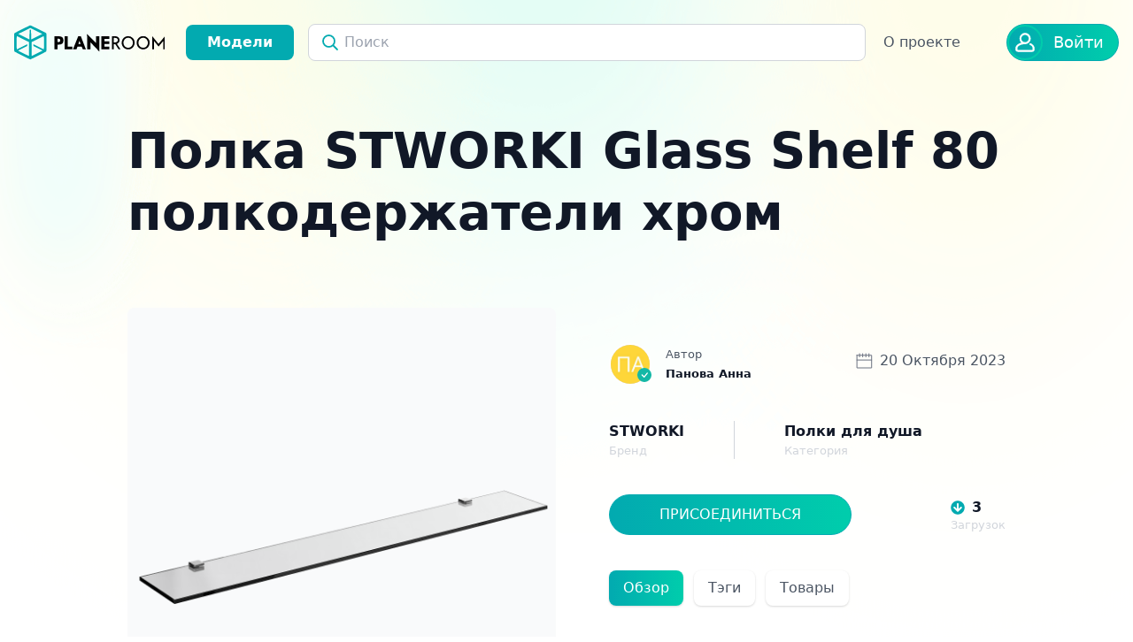

--- FILE ---
content_type: text/html; charset=UTF-8
request_url: https://planeroom.ru/models/item/?id=4547
body_size: 20550
content:
<!DOCTYPE html>
<html xmlns="http://www.w3.org/1999/xhtml" xml:lang="ru" lang="ru" data-color="light">

<head id="Head">
   <meta charset="utf-8">
   <meta http-equiv="X-UA-Compatible" content="IE=edge" />
   <meta name="viewport" content="width=device-width, initial-scale=1">
   <meta http-equiv="Content-Type" content="text/html; charset=UTF-8" />
<meta name="robots" content="index, follow" />
<meta name="description" content="3д Полка STWORKI Glass Shelf 80 полкодержатели хром скачать бесплатно в форматах fbx, max, obj, под 3ds max 2019, Corona Render, 440797" />
<link href="/bitrix/cache/css/s1/main/template_9f7c115dd0183b1b83c98206c682b515/template_9f7c115dd0183b1b83c98206c682b515_v1.css?17331498444730" type="text/css"  data-template-style="true" rel="stylesheet" />
<script type="text/javascript">if(!window.BX)window.BX={};if(!window.BX.message)window.BX.message=function(mess){if(typeof mess==='object'){for(let i in mess) {BX.message[i]=mess[i];} return true;}};</script>
<script type="text/javascript">(window.BX||top.BX).message({'pull_server_enabled':'N','pull_config_timestamp':'0','pull_guest_mode':'N','pull_guest_user_id':'0'});(window.BX||top.BX).message({'PULL_OLD_REVISION':'Для продолжения корректной работы с сайтом необходимо перезагрузить страницу.'});</script>
<script type="text/javascript">(window.BX||top.BX).message({'JS_CORE_LOADING':'Загрузка...','JS_CORE_NO_DATA':'- Нет данных -','JS_CORE_WINDOW_CLOSE':'Закрыть','JS_CORE_WINDOW_EXPAND':'Развернуть','JS_CORE_WINDOW_NARROW':'Свернуть в окно','JS_CORE_WINDOW_SAVE':'Сохранить','JS_CORE_WINDOW_CANCEL':'Отменить','JS_CORE_WINDOW_CONTINUE':'Продолжить','JS_CORE_H':'ч','JS_CORE_M':'м','JS_CORE_S':'с','JSADM_AI_HIDE_EXTRA':'Скрыть лишние','JSADM_AI_ALL_NOTIF':'Показать все','JSADM_AUTH_REQ':'Требуется авторизация!','JS_CORE_WINDOW_AUTH':'Войти','JS_CORE_IMAGE_FULL':'Полный размер'});</script>

<script type="text/javascript" src="/bitrix/js/main/core/core.min.js?1665595716220555"></script>

<script>BX.setJSList(['/bitrix/js/main/core/core_ajax.js','/bitrix/js/main/core/core_promise.js','/bitrix/js/main/polyfill/promise/js/promise.js','/bitrix/js/main/loadext/loadext.js','/bitrix/js/main/loadext/extension.js','/bitrix/js/main/polyfill/promise/js/promise.js','/bitrix/js/main/polyfill/find/js/find.js','/bitrix/js/main/polyfill/includes/js/includes.js','/bitrix/js/main/polyfill/matches/js/matches.js','/bitrix/js/ui/polyfill/closest/js/closest.js','/bitrix/js/main/polyfill/fill/main.polyfill.fill.js','/bitrix/js/main/polyfill/find/js/find.js','/bitrix/js/main/polyfill/matches/js/matches.js','/bitrix/js/main/polyfill/core/dist/polyfill.bundle.js','/bitrix/js/main/core/core.js','/bitrix/js/main/polyfill/intersectionobserver/js/intersectionobserver.js','/bitrix/js/main/lazyload/dist/lazyload.bundle.js','/bitrix/js/main/polyfill/core/dist/polyfill.bundle.js','/bitrix/js/main/parambag/dist/parambag.bundle.js']);
BX.setCSSList(['/bitrix/js/main/lazyload/dist/lazyload.bundle.css','/bitrix/js/main/parambag/dist/parambag.bundle.css']);</script>
<script type="text/javascript">(window.BX||top.BX).message({'LANGUAGE_ID':'ru','FORMAT_DATE':'DD.MM.YYYY','FORMAT_DATETIME':'DD.MM.YYYY HH:MI:SS','COOKIE_PREFIX':'BITRIX_SM','SERVER_TZ_OFFSET':'10800','UTF_MODE':'Y','SITE_ID':'s1','SITE_DIR':'/','USER_ID':'','SERVER_TIME':'1768792679','USER_TZ_OFFSET':'0','USER_TZ_AUTO':'Y','bitrix_sessid':'8b9fd1938b5cc8bb70b2de8e64f6f444'});</script>


<script type="text/javascript" src="/bitrix/js/pull/protobuf/protobuf.min.js?164249607776433"></script>
<script type="text/javascript" src="/bitrix/js/pull/protobuf/model.min.js?164249607714190"></script>
<script type="text/javascript" src="/bitrix/js/main/core/core_promise.min.js?16424958112490"></script>
<script type="text/javascript" src="/bitrix/js/rest/client/rest.client.min.js?16424982879240"></script>
<script type="text/javascript" src="/bitrix/js/pull/client/pull.client.min.js?166559559744915"></script>
<script type="text/javascript">BX.setJSList(['/local/components/bitrix/search.title/script.js']);</script>
<script type="text/javascript">BX.setCSSList(['/local/templates/main/components/bitrix/search.title/main/style.css','/local/templates/main/components/bitrix/search.title/mobile/style.css']);</script>


<script type="text/javascript"  src="/bitrix/cache/js/s1/main/template_bd3fb1b08322ad33c9d2ecd5860f07e8/template_bd3fb1b08322ad33c9d2ecd5860f07e8_v1.js?17331498448893"></script>
<script type="text/javascript">var _ba = _ba || []; _ba.push(["aid", "51ae1c3b1d42458f5379a42aba6dac78"]); _ba.push(["host", "planeroom.ru"]); (function() {var ba = document.createElement("script"); ba.type = "text/javascript"; ba.async = true;ba.src = (document.location.protocol == "https:" ? "https://" : "http://") + "bitrix.info/ba.js";var s = document.getElementsByTagName("script")[0];s.parentNode.insertBefore(ba, s);})();</script>


   <link rel="shortcut icon" href="/local/templates/main/assets/images/favicon.png" type="images/x-icon" />
   <link rel="preconnect" href="https://fonts.googleapis.com">
   <link rel="preconnect" href="https://fonts.gstatic.com" crossorigin>
   <link href="https://fonts.googleapis.com/css2?family=Red+Hat+Display:ital,wght@0,300;0,400;0,500;0,600;0,700;0,800;0,900;1,300;1,400;1,500;1,600;1,700;1,800;1,900&display=swap" rel="stylesheet">
   <!-- gulp:css -->
   <link rel="stylesheet" href="/local/templates/main/dist/production/assets/css/app.min.css">
   <script src="/local/templates/main/dist/production/assets/js/vendor.min.js?v=1"></script>
   <meta name="yandex-verification" content="de2007bc991d296c" />
   <meta name="google-site-verification" content="iO9-R96J_ONmBRStvaMjUAm4vWNQyuafDVygYAVtXy0" />
   <!-- endgulp -->
   <title>3D модель Полка STWORKI Glass Shelf 80 полкодержатели хром, скачать бесплатно</title>
   <!-- Yandex.Metrika counter -->
   <script type="text/javascript">
      (function(m, e, t, r, i, k, a) {
         m[i] = m[i] || function() {
            (m[i].a = m[i].a || []).push(arguments)
         };
         m[i].l = 1 * new Date();
         for (var j = 0; j < document.scripts.length; j++) {
            if (document.scripts[j].src === r) {
               return;
            }
         }
         k = e.createElement(t), a = e.getElementsByTagName(t)[0], k.async = 1, k.src = r, a.parentNode.insertBefore(k, a)
      })
      (window, document, "script", "https://mc.yandex.ru/metrika/tag.js", "ym");

      ym(95721687, "init", {
         clickmap: true,
         trackLinks: true,
         accurateTrackBounce: true,
         webvisor: true
      });
   </script>
   <noscript>
      <div><img src="https://mc.yandex.ru/watch/95721687" style="position:absolute; left:-9999px;" alt="" /></div>
   </noscript>
   <!-- /Yandex.Metrika counter -->
</head>

<body class="body-scroll">
      <div id="page-wrapper">
      <div id="panel"></div>
      <main class="main-area">
         <div id="header">
            <header class="header-area relative z-50 w-full py-4">
               <div class="header-area-inner relative px-4 z-20">
                  <nav class="header-nav flex items-center justify-between relative">
                     <div class="header-logo">
                        <a href="/" class="flex items-center flex-shrink-0 mr-6">
                           <svg xmlns="http://www.w3.org/2000/svg" viewBox="0 0 1000 228" width="170" height="42">
                              <path d="m484.5 57.38.58 102.01h21.9l-.25-46.71 59.46 62.18-.44-102.23H544.3l.43 45.02zM425.92 72.3l-34.86 87.1h23.24l6.3-16.84h28.1l7.92 16.84h19.96l-33.74-87zm-90.1.1.06 87h51.5v-16.75l-30.8-.02-.33-70.23zm582.15.24v86.76h11.8l-.35-55.21 30.16 37.05 31.57-37.2v28.33l-.03 27.03h10.8l-.06-86.76-42.54 50.9zm-268.34.07v43.63l-.07 43.06h12.25l-.09-34.3h5.13c5.12 0 5.15.03 16.16 17.36l10.9 16.94h12.48l-23.31-35.94c30.37-15.53 17.47-50.56-10.12-50.82zm108.68-.71a44.57 44.57 0 0 0-19.73 4.38c-25.7 12.2-32.19 49.88-12.12 70.54 6.64 6.84 14.97 11.34 23.37 12.61 14.93 2.27 26.33-1.03 36.73-10.61 18.38-16.95 19.17-46.71 1.7-64.16a42.99 42.99 0 0 0-29.95-12.76zm-490.07.36v87.04h20.72v-31.08l9.39-.03c20.34-.06 30.87-11.45 29.07-31.46-.89-9.86-5.2-16.42-13.45-20.46-5.54-2.7-8.44-3.1-25.98-3.53zm589 .02c-8.96 0-11.9.6-18.2 3.68-9.91 4.86-18.68 14.39-22.46 24.4-4.11 10.91-3.41 25.17 1.75 35.72 5.9 12.07 18.42 21.46 31.46 23.58 9.19 1.5 17.22.26 26.36-4.1 9.52-4.52 15.45-10.7 20.31-21.15 4.62-9.93 4.88-26.86.57-36.35-4-8.8-12.76-17.77-21.58-22.1-6.32-3.09-9.25-3.68-18.21-3.68zm-278.21.26v86.76h53.1v-16.83h-32.38v-18.13h32.37V106.3h-32.37V90.76h32.37V72.63zM857.2 82.78c2.33 0 4.72.28 7.15.87 8.97 2.15 17.58 9.73 21.56 18.98 6.31 14.67 1.26 32.6-11.77 41.76-4.88 3.43-7.15 4.08-15.33 4.4-14.86.57-23.6-4.61-29.77-17.69-10.77-22.78 5.66-48.36 28.16-48.32zm-99.2.16c5.28.06 10.53 1.34 14.78 3.83 10.4 6.1 16.02 16.53 15.94 29.62-.09 13.52-5.58 23.45-16.17 29.21-14.21 7.74-33.08 2.84-40.97-10.63-10.26-17.5-5.07-39.36 11.54-48.54 4.32-2.39 9.61-3.55 14.88-3.49zm-96.37.76h8.48c27.82-.44 23.1 30.57-1.22 30.71h-7.26V99.06zm-372.06 5.12c1.56-.03 5.28.08 10.04 1.45 3.87 1.12 5.04 2.7 5.91 6.04 1.58 6.04.06 11.63-3.67 13.51-1.76.9-5.38 1.63-8.05 1.64l-4.85.02-.18-22.62s.28-.03.8-.04zm144.27 14.7 8.2 21.16-15.5.06z" />
                              <path fill="#02aab0" d="M107 0c-1.16.04-25.19 11.58-53.4 25.64C13.82 45.47 2.03 51.77 1.07 53.7c-.95 1.92-1.19 15.7-1 60.4.24 56.33.3 57.97 2.24 60.12 1.1 1.22 24.62 13.56 52.29 27.44 27.66 13.87 51.3 25.25 52.54 25.28 2.97.07 102.75-49.88 105.32-52.72 1.93-2.15 2-3.81 2.26-59.35.23-48.74.06-57.66-1.2-60.68-1.42-3.4-3.65-4.6-52.95-28.9C132.27 11.32 108.17-.06 107-.02zm.57 17.45 79.9 39.94-74.6 36.75-.27-31.66-.27-31.66-2.4-1.57c-2.2-1.45-2.62-1.44-4.95.09L102.45 31l-.26 31.57-.27 31.57L27.3 57.31l40.13-19.93zm-90.3 54.18c.27 0 18.65 8.93 40.83 19.84l40.32 19.84v46.39c0 25.51-.34 46.35-.75 46.3-1.35-.16-71.89-35.26-71.93-35.78-.02-.28 13.87-7.44 30.85-15.92l30.87-15.41V125.4l-34.85 17.44c-19.17 9.58-35.08 17.43-35.35 17.43-.28 0-.5-19.95-.5-44.32 0-24.38.22-44.32.5-44.32zm180.25 0c.27 0 .49 19.94.49 44.32 0 24.37-.23 44.32-.5 44.32-.28 0-16.2-7.85-35.36-17.44L127.3 125.4v11.48l31.12 15.55 31.12 15.55-36.1 18.06c-19.85 9.92-36.32 18.05-36.6 18.05-.27 0-.5-20.88-.5-46.4v-46.38l40.35-19.84c22.19-10.91 40.56-19.84 40.83-19.84z" />
                           </svg>
                        </a>
                     </div>

                     <div class="flex-grow lg:flex lg:items-center lg:w-auto">
                        <a href="/models" class="rounded text-center cursor-pointer text-white transition-all duration-500 bg-teal-400 hover:bg-teal-700 py-2 font-bold mr-4 px-6 hidden xl:flex"> Модели </a>

                        <div class=" flex-grow">

                           	<div id="search" class="relative hidden xl:flex ">

		<div action="/models" class="w-full">
			<div class="relative w-full flex items-center">
				<button class="absolute top-3 left-4 input" id="title-search-input-submit" type="submit" disabled value="Поиск">
					<svg width="18" height="18" viewBox="0 0 18 18" fill="none" xmlns="http://www.w3.org/2000/svg">
						<path d="M17 17L12.0962 12.0962M12.0962 12.0962C13.2725 10.9199 14 9.29493 14 7.5C14 3.91015 11.0899 1 7.5 1C3.91015 1 1 3.91015 1 7.5C1 11.0899 3.91015 14 7.5 14C9.29493 14 10.9199 13.2725 12.0962 12.0962Z" stroke="url(#paint1_linear)" stroke-width="1.8" stroke-linecap="round" stroke-linejoin="round"></path>
						<defs>
							<linearGradient id="paint1_linear" x1="1" y1="9" x2="17" y2="9" gradientUnits="userSpaceOnUse">
								<stop offset="100%" stop-color="#02AAB0"></stop>
								<stop offset="1" stop-color="#00CDAC"></stop>
							</linearGradient>
						</defs>
					</svg>
				</button>
				<!-- <input id="title-search-input" type="text" name="s" value="" size="40" maxlength="50" autocomplete="off" class="w-full border bg-white border-coolGray-300 placeholder-coolGray-400 rounded transition duration-500 focus:outline-none focus:shadow-lg px-10 py-2" type="text" placeholder="Поиск"> -->
				<input id="title-search-input" type="text" name="q" value="" size="40" maxlength="50" autocomplete="off" class="w-full border bg-white border-coolGray-300 placeholder-coolGray-400 rounded transition duration-500 focus:outline-none focus:shadow-lg px-10 py-2" type="text" placeholder="Поиск">
			</div>
		</div>
	</div>
<script>
	BX.ready(function() {
		new JCTitleSearch({
			'AJAX_PAGE': '/models/item/?id=4547',
			'CONTAINER_ID': 'search',
			'INPUT_ID': 'title-search-input',
			'MIN_QUERY_LEN': 2
		});
	});
</script>                        </div>


                        <ul id="top-menu-list" class="toggle-menu-class dropdown-menu bg-white lg:bg-transparent shadow lg:shadow-none absolute lg:relative inset-x-0 hidden lg:flex items-center mt-10 lg:mt-0 mobile-hover">
						<li class="relative lg:mr-4 ">
				<a class="px-5 py-2 lg:py-5 flex items-center text-coolGray-600 font-medium transition duration-500 hover:text-teal-400 arrow" href="/about/">
					О проекте				</a>
			</li>
			
	</ul>
                        <ul class=" dropdown-menu right-side-menu flex flex-shrink-0">
                           <li class="etheum-search-bar flex lg:hidden relative ml-auto mr-10">
                              <a href="#popup-search" class="popup-modal w-10 h-10 flex justify-center items-center  text-white text-sm font-medium">
                                 <svg width="18" height="18" viewBox="0 0 18 18" fill="none" xmlns="http://www.w3.org/2000/svg">
                                    <path d="M17 17L12.0962 12.0962M12.0962 12.0962C13.2725 10.9199 14 9.29493 14 7.5C14 3.91015 11.0899 1 7.5 1C3.91015 1 1 3.91015 1 7.5C1 11.0899 3.91015 14 7.5 14C9.29493 14 10.9199 13.2725 12.0962 12.0962Z" stroke="url(#paint2_linear)" stroke-width="1.8" stroke-linecap="round" stroke-linejoin="round"></path>
                                    <defs>
                                       <linearGradient id="paint2_linear" x1="1" y1="9" x2="17" y2="9" gradientUnits="userSpaceOnUse">
                                          <stop offset="100%" stop-color="#02AAB0"></stop>
                                          <stop offset="1" stop-color="#00CDAC"></stop>
                                       </linearGradient>
                                    </defs>
                                 </svg>
                              </a>
                           </li>
                           <li class="hidden lg:flex relative dropdown ml-4">
                              
	<a href="/login/" class="flex items-center border border-teal-400 text-white text-sm font-medium rounded-full transition-all duration-500 bg-gradient-to-r from-teal-400 via-teal-100 to-teal-400 bg-size-200 bg-pos-0 hover:bg-pos-100 pr-4">
		<img class="w-10 h-10 border border-2 border-teal-100 object-cover rounded-full flex-shrink-0 mr-3" src="/local/templates/main/images/user.svg">
		<span class="text-lg" href="/login/">Войти</span>
	</a>
                           </li>
                        </ul>
                     </div>
                     <button class="bg-coolGray-50 mobile-toggle block lg:hidden">
                        <span class="bg-coolGray-600"></span>
                        <span class="bg-coolGray-600"></span>
                        <span class="bg-coolGray-600"></span>
                     </button>
                  </nav>
               </div>
               
               <div id="popup-search" class="max-w-lg m-auto bg-white rounded shadow-lg zoom-anim-dialog mfp-hide p-10">
                  	<div id="mobile-search" class="relative max-w-sm">

		<div action="/models" class="flex w-full max-w-sm mt-8">
			<div class="relative w-full flex items-center">
				<button class="absolute top-3 left-4 input" name="s" id="mobile-search-input-submit" type="submit" disabled value="Поиск">
					<svg width="18" height="18" viewBox="0 0 18 18" fill="none" xmlns="http://www.w3.org/2000/svg">
						<path d="M17 17L12.0962 12.0962M12.0962 12.0962C13.2725 10.9199 14 9.29493 14 7.5C14 3.91015 11.0899 1 7.5 1C3.91015 1 1 3.91015 1 7.5C1 11.0899 3.91015 14 7.5 14C9.29493 14 10.9199 13.2725 12.0962 12.0962Z" stroke="url(#paint1_linear)" stroke-width="1.8" stroke-linecap="round" stroke-linejoin="round"></path>
						<defs>
							<linearGradient id="paint1_linear" x1="1" y1="9" x2="17" y2="9" gradientUnits="userSpaceOnUse">
								<stop offset="100%" stop-color="#02AAB0"></stop>
								<stop offset="1" stop-color="#00CDAC"></stop>
							</linearGradient>
						</defs>
					</svg>
				</button>
				<input id="mobile-search-input" type="text" name="q" value="" size="40" maxlength="50" autocomplete="off" class="w-full border bg-white border-coolGray-300 placeholder-coolGray-400 rounded transition duration-500 focus:outline-none focus:shadow-lg px-10 py-2" type="text" placeholder="Поиск">
			</div>
	</div>
	</div>
<script>
	BX.ready(function() {
		new JCTitleSearch({
			'AJAX_PAGE': '/models/item/?id=4547',
			'CONTAINER_ID': 'mobile-search',
			'INPUT_ID': 'mobile-search-input',
			'MIN_QUERY_LEN': 2
		});
	});
</script>
               </div>
               <!-- <div id="popup-modal" class="max-w-lg m-auto bg-white rounded shadow-lg zoom-anim-dialog mfp-hide p-10">
                  <h3 class="text-coolGray-900 font-bold text-center text-2xl mt-6 mb-1">Connect Wallet</h3>
                  <p class="text-coolGray-900 font-medium text-center mb-6">Scan OR code</p>
                  <img class="w-full md:w-72 m-auto mb-6" src="assets/images/QR-code-Transparent.png" alt="title">
                  <a href="#" class="flex justify-center items-center border border-teal-400 text-white font-medium rounded px-6 py-3 transition-all duration-500 bg-gradient-to-r from-teal-400 via-teal-100 to-teal-400 bg-size-200 bg-pos-0 hover:bg-pos-100">Download Now</a>
               </div>-->
            </header>
         </div>
         <div id="content">
                                             <!-- <h1></h1> -->
                           


<section class="hero-area pt-6 xl:pt-10 2xl:pt-20 pb-6 xl:pb-14 2xl:pb-24">
	<img class="hero-bg-right absolute top-0 left-0 right-0 -z-10 w-full h-full" src="/local/templates/main/assets/images/header-bg.png" alt="">
	<div class="container relative z-20">
		<div class="section-title ">
			<h1 class="text-coolGray-900 leading-tight text-2xl lg:text-5xl font-bold lg:mb-4">Полка STWORKI Glass Shelf 80 полкодержатели хром</h1>
					</div>
	</div>
</section>
<section class="product-area z-20 relative pb-20 xl:pb-28">
  <div class="container">
    <div class="grid grid-cols-1 lg:grid-cols-2 gap-6 mb-20">
      <div class="relative">
                <div class="item-details-image" id="preview-item-4547"></div>
        <script>
          (() => {
            const images = JSON.parse('["https:\/\/3dmodeles.storage.yandexcloud.net\/resize_cache\/7746\/1f1323d2b6a455e24275da92b36be4c8\/iblock\/882\/882ee148e28efae173474cbb932c8e84\/9042ee02a7ab325c159f1d6e0df8d292.png"]')

            const wrapper = document.getElementById('preview-item-4547')
            const slider = new Slider({
              images: images,
              wrapper: wrapper,
              setFirstOnLeave: false,
            })
          })()
        </script>
        <div>
          <div class="social-share flex items-center mt-5">
            <span class="text-coolGray-900 font-bold text-sm mr-2">ПОДЕЛИТЬСЯ</span>
            <div id="ya-share" class="ya-share2" data-curtain data-size="m" data-shape="round" data-services="vkontakte,viber,whatsapp,telegram,skype">
            </div>
            <script src="https://yastatic.net/share2/share.js"></script>
          </div>
        </div>
      </div>
  
      <div class="item-datails-content lg:ml-9">
        <p class="text-coolGray-600 text-justify font-normal leading-7 mb-10"></p>
        <div class="flex justify-between items-center mb-10">
          <div class="item-details-author flex items-center">
            <div class="flex w-12 ml-auto mr-auto relative"><img class="w-12 h-12 object-cover rounded-lg border border-2 border-white bg-lightBlue-300" src="[data-uri]" alt="Панова Анна"><span class="flex justify-center items-center bg-teal-500 w-4 h-4 rounded-full absolute bottom-1 -right-0"><svg width="8" height="8" viewBox="0 0 10 8" fill="none" xmlns="http://www.w3.org/2000/svg">
                  <path d="M8.51271 0.806441C8.66923 0.657429 8.87752 0.575049 9.09362 0.576684C9.30973 0.578319 9.51674 0.663842 9.67099 0.815205C9.82523 0.966569 9.91465 1.17193 9.92036 1.38797C9.92607 1.604 9.84764 1.81381 9.7016 1.97311L5.26827 7.51755C5.19204 7.59966 5.10003 7.66556 4.99775 7.71129C4.89547 7.75703 4.78501 7.78167 4.67299 7.78375C4.56097 7.78582 4.44968 7.76529 4.34578 7.72337C4.24187 7.68145 4.14749 7.61901 4.06827 7.53977L1.12827 4.59977C1.04639 4.52348 0.980725 4.43148 0.935179 4.32926C0.889632 4.22704 0.865141 4.11669 0.863167 4.0048C0.861193 3.89291 0.881776 3.78176 0.923688 3.678C0.9656 3.57424 1.02798 3.47998 1.10712 3.40084C1.18625 3.32171 1.28051 3.25933 1.38427 3.21742C1.48804 3.1755 1.59918 3.15492 1.71107 3.1569C1.82296 3.15887 1.93331 3.18336 2.03553 3.22891C2.13776 3.27445 2.22976 3.34012 2.30605 3.422L4.63271 5.74755L8.4916 0.830886C8.49855 0.822331 8.50486 0.81417 8.51271 0.806441Z" fill="white"></path>
                </svg>
              </span></div>
            <div class="ml-4">
              <p class="text-coolGray-600 font-normal text-sm">Автор</p>
              <a href="/models/?created_by=10" class="text-coolGray-900 font-bold text-sm transition duration-500 hover:text-teal-400">Панова Анна</a>
            </div>
          </div>
          <div>
            <p class="inline-flex items-center text-md text-coolGray-600 mb-2">
              <span class="mr-2"><svg width="19" height="18" viewBox="0 0 19 18" fill="none" xmlns="http://www.w3.org/2000/svg">
                  <path d="M1.11719 8.11111H17.7098M4.08015 1V4.55556M7.63571 1V4.55556M11.1913 1V4.55556M14.7468 1V4.55556M1.11719 2.77778V17H17.7098V2.77778H1.11719Z" stroke="#6B7280" stroke-linecap="round" stroke-linejoin="round"></path>
                </svg></span> 20 Октября 2023            </p>
          </div>
        </div>
        <div class="flex items-center mb-8">
          <div class="border-r border-coolGray-300 pr-4 mr-4 lg:pr-14 lg:mr-14">
            <h4 class="text-coolGray-900 font-bold">STWORKI</h4>
            <p class="text-coolGray-300 font-normal text-sm">Бренд</p>
          </div>
          <div>
            <h4 class="text-coolGray-900 font-bold">Полки для душа</h4>
            <p class="text-coolGray-300 font-normal text-sm">Категория</p>
          </div>
        </div>
        <div class="flex items-center justify-between mb-10">
          <div>
            
                          <a href="/login/" class="btn-style-3 inline-flex justify-center items-center border border-teal-400 text-white font-medium rounded-full transition-all duration-500 bg-gradient-to-r from-teal-400 via-teal-100 to-teal-400 bg-size-200 bg-pos-0 hover:bg-pos-100 px-4 lg:px-14 py-2.5 mt-2">ПРИСОЕДИНИТЬСЯ</a>
            
            

          </div>
          <div class="text-center mt-2">
            <h5 class="text-coolGray-900 font-bold flex items-center">
              <span class="mr-2 text-teal-400">
                <svg xmlns="http://www.w3.org/2000/svg" width="16" height="16" viewBox="0 0 512 512">
                  <path fill="currentColor" d="M504 256c0 137-111 248-248 248S8 393 8 256 119 8 256 8s248 111 248 248zm-143.6-28.9L288 302.6V120c0-13.3-10.7-24-24-24h-16c-13.3 0-24 10.7-24 24v182.6l-72.4-75.5c-9.3-9.7-24.8-9.9-34.3-.4l-10.9 11c-9.4 9.4-9.4 24.6 0 33.9L239 404.3c9.4 9.4 24.6 9.4 33.9 0l132.7-132.7c9.4-9.4 9.4-24.6 0-33.9l-10.9-11c-9.5-9.5-25-9.3-34.3.4z"></path>
                </svg>
              </span>
              3            </h5>
            <p class="leading-4	text-sm font-normal text-coolGray-300">Загрузок</p>
          </div>
        </div>
        <nav class="tabs-nav mb-7">
          <ul class="flex flex-wrap items-center">
            <li class="tabs-active"><a class="inline-flex items-center justify-center bg-white shadow text-coolGray-600  font-medium rounded transition-all duration-500 hover:text-white hover:bg-teal-400 px-4 py-2 mr-3 mb-3" href="#features">Обзор</a></li>
                          <li>
                <a class="inline-flex items-center justify-center bg-white shadow text-coolGray-600  font-medium rounded transition-all duration-500 hover:text-white hover:bg-teal-400 px-4 py-2 mr-3 mb-3" href="#tags">
                  Тэги                </a>
              </li>
                                      <li><a class="inline-flex items-center justify-center bg-white shadow text-coolGray-600  font-medium rounded transition-all duration-500 hover:text-white hover:bg-teal-400 px-4 py-2 mr-3 mb-3" data-products-button="" href="#products">Товары</a></li>
                                  </ul>
        </nav>
        <div class="tabs-content">
          <div class="tabs-item block props" id="features">
                                                          <div class="card-bid-styleborder-coolGray-300 flex items-center justify-between bg-white transition duration-500 hover:border-teal-400 pb-4 mb-4 border-b">
                  <div class="card-bid-left flex items-center pr-2">
                    <div class="pl-4">
                      <h4 class="text-coolGray-900 font-bold transition duration-500 hover:text-teal-400">Категория</h4>
                      <div class="text-sm flex flex-wrap items-center">
                      </div>
                    </div>
                  </div>
                  <div class="card-bid-right flex flex-wrap items-center pl-2">
                    <p class="text-coolGray-600 font-normal text-sm ml-2  text-right">Полки для душа</p>
                  </div>
                </div>
                                                                        <div class="card-bid-styleborder-coolGray-300 flex items-center justify-between bg-white transition duration-500 hover:border-teal-400 pb-4 mb-4 border-b">
                  <div class="card-bid-left flex items-center pr-2">
                    <div class="pl-4">
                      <h4 class="text-coolGray-900 font-bold transition duration-500 hover:text-teal-400">Бренд</h4>
                      <div class="text-sm flex flex-wrap items-center">
                      </div>
                    </div>
                  </div>
                  <div class="card-bid-right flex flex-wrap items-center pl-2">
                    <p class="text-coolGray-600 font-normal text-sm ml-2  text-right">STWORKI</p>
                  </div>
                </div>
                                                                        <div class="card-bid-styleborder-coolGray-300 flex items-center justify-between bg-white transition duration-500 hover:border-teal-400 pb-4 mb-4 border-b">
                  <div class="card-bid-left flex items-center pr-2">
                    <div class="pl-4">
                      <h4 class="text-coolGray-900 font-bold transition duration-500 hover:text-teal-400">Материал</h4>
                      <div class="text-sm flex flex-wrap items-center">
                      </div>
                    </div>
                  </div>
                  <div class="card-bid-right flex flex-wrap items-center pl-2">
                    <p class="text-coolGray-600 font-normal text-sm ml-2  text-right">Латунь/стекло</p>
                  </div>
                </div>
                                                                        <div class="card-bid-styleborder-coolGray-300 flex items-center justify-between bg-white transition duration-500 hover:border-teal-400 pb-4 mb-4 border-b">
                  <div class="card-bid-left flex items-center pr-2">
                    <div class="pl-4">
                      <h4 class="text-coolGray-900 font-bold transition duration-500 hover:text-teal-400">Цвет</h4>
                      <div class="text-sm flex flex-wrap items-center">
                      </div>
                    </div>
                  </div>
                  <div class="card-bid-right flex flex-wrap items-center pl-2">
                    <p class="text-coolGray-600 font-normal text-sm ml-2  text-right">хром</p>
                  </div>
                </div>
                                                                        <div class="card-bid-styleborder-coolGray-300 flex items-center justify-between bg-white transition duration-500 hover:border-teal-400 pb-4 mb-4 border-b">
                  <div class="card-bid-left flex items-center pr-2">
                    <div class="pl-4">
                      <h4 class="text-coolGray-900 font-bold transition duration-500 hover:text-teal-400">Код товара</h4>
                      <div class="text-sm flex flex-wrap items-center">
                      </div>
                    </div>
                  </div>
                  <div class="card-bid-right flex flex-wrap items-center pl-2">
                    <p class="text-coolGray-600 font-normal text-sm ml-2  text-right">440797</p>
                  </div>
                </div>
                                                                        <div class="card-bid-styleborder-coolGray-300 flex items-center justify-between bg-white transition duration-500 hover:border-teal-400 pb-4 mb-4 border-b">
                  <div class="card-bid-left flex items-center pr-2">
                    <div class="pl-4">
                      <h4 class="text-coolGray-900 font-bold transition duration-500 hover:text-teal-400">Тип</h4>
                      <div class="text-sm flex flex-wrap items-center">
                      </div>
                    </div>
                  </div>
                  <div class="card-bid-right flex flex-wrap items-center pl-2">
                    <p class="text-coolGray-600 font-normal text-sm ml-2  text-right">Товар</p>
                  </div>
                </div>
                                                                                                                                                          <div class="card-bid-styleborder-coolGray-300 flex items-center justify-between bg-white transition duration-500 hover:border-teal-400 pb-4 mb-4 border-b">
                  <div class="card-bid-left flex items-center pr-2">
                    <div class="pl-4">
                      <h4 class="text-coolGray-900 font-bold transition duration-500 hover:text-teal-400">Платформа</h4>
                      <div class="text-sm flex flex-wrap items-center">
                      </div>
                    </div>
                  </div>
                  <div class="card-bid-right flex flex-wrap items-center pl-2">
                    <p class="text-coolGray-600 font-normal text-sm ml-2  text-right">3ds max 2019</p>
                  </div>
                </div>
                                                                        <div class="card-bid-styleborder-coolGray-300 flex items-center justify-between bg-white transition duration-500 hover:border-teal-400 pb-4 mb-4 border-b">
                  <div class="card-bid-left flex items-center pr-2">
                    <div class="pl-4">
                      <h4 class="text-coolGray-900 font-bold transition duration-500 hover:text-teal-400">Рендер</h4>
                      <div class="text-sm flex flex-wrap items-center">
                      </div>
                    </div>
                  </div>
                  <div class="card-bid-right flex flex-wrap items-center pl-2">
                    <p class="text-coolGray-600 font-normal text-sm ml-2  text-right">Corona</p>
                  </div>
                </div>
                                                                        <div class="card-bid-styleborder-coolGray-300 flex items-center justify-between bg-white transition duration-500 hover:border-teal-400 pb-4 mb-4 border-b">
                  <div class="card-bid-left flex items-center pr-2">
                    <div class="pl-4">
                      <h4 class="text-coolGray-900 font-bold transition duration-500 hover:text-teal-400">Формат</h4>
                      <div class="text-sm flex flex-wrap items-center">
                      </div>
                    </div>
                  </div>
                  <div class="card-bid-right flex flex-wrap items-center pl-2">
                    <p class="text-coolGray-600 font-normal text-sm ml-2  text-right">fbx, max, obj</p>
                  </div>
                </div>
                                                                                                                            <div class="card-bid-styleborder-coolGray-300 flex items-center justify-between bg-white transition duration-500 hover:border-teal-400 pb-4 mb-4 border-b">
                  <div class="card-bid-left flex items-center pr-2">
                    <div class="pl-4">
                      <h4 class="text-coolGray-900 font-bold transition duration-500 hover:text-teal-400">Модель от производителя</h4>
                      <div class="text-sm flex flex-wrap items-center">
                      </div>
                    </div>
                  </div>
                  <div class="card-bid-right flex flex-wrap items-center pl-2">
                    <p class="text-coolGray-600 font-normal text-sm ml-2  text-right">Нет</p>
                  </div>
                </div>
                                                                                                                            <div class="card-bid-styleborder-coolGray-300 flex items-center justify-between bg-white transition duration-500 hover:border-teal-400 pb-4 mb-4 border-b">
                  <div class="card-bid-left flex items-center pr-2">
                    <div class="pl-4">
                      <h4 class="text-coolGray-900 font-bold transition duration-500 hover:text-teal-400">Применение</h4>
                      <div class="text-sm flex flex-wrap items-center">
                      </div>
                    </div>
                  </div>
                  <div class="card-bid-right flex flex-wrap items-center pl-2">
                    <p class="text-coolGray-600 font-normal text-sm ml-2  text-right">Внешнее</p>
                  </div>
                </div>
                                    </div>
                      <div class="tabs-item hidden" id="tags">
              <div class="card-tags-list flex flex-wrap">
                                  <a href="/models/?arrFilter_13=192597345&set_filter=y" class="btn-style-2 inline-flex items-center justify-center border border-2 border-coolGray-300 text-coolGray-600 font-medium rounded-full transition-all duration-500 hover:text-teal-400 hover:border-teal-400 px-7 px-2 py-1 mr-1 mb-2">stworki</a>
                                  <a href="/models/?arrFilter_13=2639023757&set_filter=y" class="btn-style-2 inline-flex items-center justify-center border border-2 border-coolGray-300 text-coolGray-600 font-medium rounded-full transition-all duration-500 hover:text-teal-400 hover:border-teal-400 px-7 px-2 py-1 mr-1 mb-2">Полка</a>
                              </div>
            </div>
                                <div class="tabs-item hidden" id="products">
                              <a target="_blank" class="animate-pulse" data-code="440797">
                  <div class="card-bid-style border-b border-coolGray-300 flex items-center justify-between bg-white transition duration-500 hover:border-teal-400 pb-4 mb-4">
                    <div class="card-bid-left flex items-center pr-2">
                      <div data-product-image="" class="w-16 h-16 bg-cover rounded-full bg-gray-300 flex-shrink-0"></div>
                      <div class="pl-4">
                        <h4 data-product-brand="" class="text-coolGray-900 font-bold transition duration-500 hover:text-teal-400 rounded-sm bg-gray-300 mb-1 w-36 h-6"></h4>
                        <div data-product-name="" class="text-sm text-coolGray-600 transition duration-500 hover:text-teal-400 rounded-sm bg-gray-300 w-60 h-6"></div>
                      </div>
                    </div>
                    <div data-product-price="" class="card-bid-right rounded-sm font-bold bg-gray-300 w-24 h-6"></div>
                  </div>
                </a>
                            <script>
                (() => {
                  document.querySelector('[data-products-button]').onclick = async function() {
                    const products = [...document.querySelectorAll('[data-code]')]
                    const endpoint = '/local/components/models/model.item/ajax_products.php'
                    const promises = products.map((product) => {
                      return fetch(`${endpoint}?art=${product.dataset.code}`)
                        .then(response => response.json())
                    })

                    const classes = [
                      'bg-gray-300',
                      'w-24',
                      'h-6',
                      'rounded-sm',
                      'w-60',
                      'w-36'
                    ]

                    function removeClasses(el) {
                      classes.forEach(cl => el.classList.remove(cl))
                    }

                    const results = await Promise.all(promises)

                    results.forEach((result, i) => {

                      if (!Object.values(result).every(Boolean)) {
                        products[i].remove()
                        return
                      }

                      const {
                        img,
                        price,
                        name,
                        brand,
                        href,
                      } = result

                      const product = products[i]
                      const imgEl = product.querySelector('[data-product-image]')
                      const priceEl = product.querySelector('[data-product-price]')
                      const nameEl = product.querySelector('[data-product-name]')
                      const brandEl = product.querySelector('[data-product-brand]')

                      removeClasses(imgEl)
                      removeClasses(priceEl)
                      removeClasses(nameEl)
                      removeClasses(brandEl)
                      product.classList.remove('animate-pulse')

                      imgEl.style.backgroundImage = `url(${img})`
                      priceEl.innerHTML = price.toLocaleString('ru-RU', {
                        style: 'currency',
                        currency: 'RUB',
                        maximumFractionDigits: 0
                      })
                      nameEl.innerHTML = name
                      brandEl.innerHTML = brand
                      product.href = href
                    })
                    document.querySelector('[data-products-button]').onclick = undefined
                  }
                })()
              </script>
            </div>
                    <div class="tabs-item hidden" id="additional">
            <p class="mb-2">
                          </p>
          </div>
        </div>
      </div>
    </div>
  
    <div>
  <div class="section-title flex flex-wrap items-end justify-between mb-10">
    <div>
      <span class="label-before inline-block relative px-12 text-teal-400 text-sm font-normal mb-2 uppercase">Бренд</span>
      <h2 class="text-coolGray-900 leading-10 text-3xl lg:text-4xl font-bold">STWORKI</h2>
    </div>
    <a href="/models/?arrFilter_12=2995260729&set_filter=y" class="readmore-btn text-coolGray-900 font-medium relative mt-2 pr-4"><span>Показать ещё</span></a>
  </div>
  <section class="product-area z-20 relative pb-20">
    <div class="container">
      <div class="product-infinite grid grid-cols-1 sm:grid-cols-2 lg:grid-cols-3 xl:grid-cols-5 gap-6">
        
<div data-aos="fade-up" data-aos-anchor-placement="top-bottom" class="card-product-style bg-white rounded transition duration-500 hover:shadow-lg flex flex-col">
	<a href="/models/item/?id=9267">
		<div class="card-product-image relative" id="preview-9267-17687926793351"></div>
				<div class="card-product-content px-4 py-2 flex-grow flex flex-col">
			<div>
													<div class="text-coolGray-900 line-clamp-2 text-lg font-bold transition duration-500 hover:text-teal-400 mb-2" title="Система инсталляции для унитазов STWORKI S510000 с кнопкой смыва Кронборг S28500GM матовое золото">
						<span>Система инсталляции для унитазов STWORKI S510000 с кнопкой смыва Кронборг S28500GM матовое золото</span>
					</div>
											</div>

		</a>
				</div>
</div>

<script>
	(() => {
		const images = JSON.parse('["https:\/\/3dmodeles.storage.yandexcloud.net\/resize_cache\/31510\/2e5d7715b659b27b75c1f9583c3d482e\/iblock\/56a\/56a62bed2904fcd827dc2423281f7c76\/e2d850694b83b5902f51394b03a60359.png","https:\/\/3dmodeles.storage.yandexcloud.net\/resize_cache\/31511\/2e5d7715b659b27b75c1f9583c3d482e\/iblock\/594\/594e641e7ba42e728e439e37c4a72029\/4db85a626973fe394e27c42a9fb392b1.png","https:\/\/3dmodeles.storage.yandexcloud.net\/resize_cache\/31512\/2e5d7715b659b27b75c1f9583c3d482e\/iblock\/7cc\/7cc0a29c09422cf7bcd421a5485413b0\/494e3b3e16b65a872713e528524f84ea.png"]')

		const wrapper = document.getElementById('preview-9267-17687926793351')
		const slider = new Slider({
			images: images,
			wrapper: wrapper,
		})
	})()
</script>

<div data-aos="fade-up" data-aos-anchor-placement="top-bottom" class="card-product-style bg-white rounded transition duration-500 hover:shadow-lg flex flex-col">
	<a href="/models/item/?id=9266">
		<div class="card-product-image relative" id="preview-9266-17687926793352"></div>
				<div class="card-product-content px-4 py-2 flex-grow flex flex-col">
			<div>
													<div class="text-coolGray-900 line-clamp-2 text-lg font-bold transition duration-500 hover:text-teal-400 mb-2" title="Система инсталляции для унитазов STWORKI S510000 с кнопкой смыва Кронборг S28500BK матовая черная">
						<span>Система инсталляции для унитазов STWORKI S510000 с кнопкой смыва Кронборг S28500BK матовая черная</span>
					</div>
											</div>

		</a>
				</div>
</div>

<script>
	(() => {
		const images = JSON.parse('["https:\/\/3dmodeles.storage.yandexcloud.net\/resize_cache\/31506\/2e5d7715b659b27b75c1f9583c3d482e\/iblock\/be4\/be48717c7339d7fc1da058bd0584b767\/99da7cf0d42fc13b475f73ecbb6b26fa.png","https:\/\/3dmodeles.storage.yandexcloud.net\/resize_cache\/31507\/2e5d7715b659b27b75c1f9583c3d482e\/iblock\/210\/21043ea7a306ea4b0e3408205c5ce67c\/ef468527c6631cd1feb09dcb7a5e9db1.png","https:\/\/3dmodeles.storage.yandexcloud.net\/resize_cache\/31508\/2e5d7715b659b27b75c1f9583c3d482e\/iblock\/885\/885503b30d1b04653192e9dfb7bf6e01\/d26aec05847c8e2bc707576e5bc9aa50.png"]')

		const wrapper = document.getElementById('preview-9266-17687926793352')
		const slider = new Slider({
			images: images,
			wrapper: wrapper,
		})
	})()
</script>

<div data-aos="fade-up" data-aos-anchor-placement="top-bottom" class="card-product-style bg-white rounded transition duration-500 hover:shadow-lg flex flex-col">
	<a href="/models/item/?id=9265">
		<div class="card-product-image relative" id="preview-9265-17687926793353"></div>
				<div class="card-product-content px-4 py-2 flex-grow flex flex-col">
			<div>
													<div class="text-coolGray-900 line-clamp-2 text-lg font-bold transition duration-500 hover:text-teal-400 mb-2" title="Система инсталляции для унитазов STWORKI S510000 с кнопкой смыва Кронборг S28500WH глянцевая белая">
						<span>Система инсталляции для унитазов STWORKI S510000 с кнопкой смыва Кронборг S28500WH глянцевая белая</span>
					</div>
											</div>

		</a>
				</div>
</div>

<script>
	(() => {
		const images = JSON.parse('["https:\/\/3dmodeles.storage.yandexcloud.net\/resize_cache\/31502\/2e5d7715b659b27b75c1f9583c3d482e\/iblock\/8a8\/8a8999db384c672b374134aca7299752\/8018194e35e808ef58ec99e35a746daf.png","https:\/\/3dmodeles.storage.yandexcloud.net\/resize_cache\/31503\/2e5d7715b659b27b75c1f9583c3d482e\/iblock\/937\/937442882b5394fe1e8659bd031b661c\/4f31c64f484cb506d729f3248b93dc97.png","https:\/\/3dmodeles.storage.yandexcloud.net\/resize_cache\/31504\/2e5d7715b659b27b75c1f9583c3d482e\/iblock\/866\/86604ee6bf9007ccd558e58a1c5336b9\/337ec7b5540cc42cb4363e2a063b1400.png"]')

		const wrapper = document.getElementById('preview-9265-17687926793353')
		const slider = new Slider({
			images: images,
			wrapper: wrapper,
		})
	})()
</script>

<div data-aos="fade-up" data-aos-anchor-placement="top-bottom" class="card-product-style bg-white rounded transition duration-500 hover:shadow-lg flex flex-col">
	<a href="/models/item/?id=9264">
		<div class="card-product-image relative" id="preview-9264-17687926793354"></div>
				<div class="card-product-content px-4 py-2 flex-grow flex flex-col">
			<div>
													<div class="text-coolGray-900 line-clamp-2 text-lg font-bold transition duration-500 hover:text-teal-400 mb-2" title="Система инсталляции для унитазов STWORKI S510000 с кнопкой смыва Кронборг S28500CR хром">
						<span>Система инсталляции для унитазов STWORKI S510000 с кнопкой смыва Кронборг S28500CR хром</span>
					</div>
											</div>

		</a>
				</div>
</div>

<script>
	(() => {
		const images = JSON.parse('["https:\/\/3dmodeles.storage.yandexcloud.net\/resize_cache\/31494\/2e5d7715b659b27b75c1f9583c3d482e\/iblock\/22b\/22bf7a1f7227f03be9316fd7d705b7ee\/0f45e282fffe5ddb40cc5319d914192f.png","https:\/\/3dmodeles.storage.yandexcloud.net\/resize_cache\/31495\/2e5d7715b659b27b75c1f9583c3d482e\/iblock\/b41\/b418a5a9649c571b2ff5caa3d5b832d7\/ccc295d200f244f08c9117060850962f.png","https:\/\/3dmodeles.storage.yandexcloud.net\/resize_cache\/31496\/2e5d7715b659b27b75c1f9583c3d482e\/iblock\/9fd\/9fd47af9bbdb82e05f3bd8f9acfe53bb\/9c0f23751086e522a83c2802d4a30aeb.png"]')

		const wrapper = document.getElementById('preview-9264-17687926793354')
		const slider = new Slider({
			images: images,
			wrapper: wrapper,
		})
	})()
</script>

<div data-aos="fade-up" data-aos-anchor-placement="top-bottom" class="card-product-style bg-white rounded transition duration-500 hover:shadow-lg flex flex-col">
	<a href="/models/item/?id=9263">
		<div class="card-product-image relative" id="preview-9263-17687926793354"></div>
				<div class="card-product-content px-4 py-2 flex-grow flex flex-col">
			<div>
													<div class="text-coolGray-900 line-clamp-2 text-lg font-bold transition duration-500 hover:text-teal-400 mb-2" title="Душевая стойка STWORKI Готланд S13185BK матовая черная">
						<span>Душевая стойка STWORKI Готланд S13185BK матовая черная</span>
					</div>
											</div>

		</a>
				</div>
</div>

<script>
	(() => {
		const images = JSON.parse('["https:\/\/3dmodeles.storage.yandexcloud.net\/resize_cache\/31460\/2e5d7715b659b27b75c1f9583c3d482e\/iblock\/b85\/b85f2212ebb3294b6390bf8140e4bcad\/d618e9afcc978d88b512e9ea24132016.png","https:\/\/3dmodeles.storage.yandexcloud.net\/resize_cache\/31461\/2e5d7715b659b27b75c1f9583c3d482e\/iblock\/26d\/26d63693d4b50d4a3c50cd60c7bb5575\/c07b9cf729564aa9d7cf011589d0516b.png","https:\/\/3dmodeles.storage.yandexcloud.net\/resize_cache\/31462\/2e5d7715b659b27b75c1f9583c3d482e\/iblock\/e78\/e7872a89d4cd72ab0655f75ca8b0c2ea\/13d5abf27251186e72e87bd31d3b6a82.png","https:\/\/3dmodeles.storage.yandexcloud.net\/resize_cache\/31485\/2e5d7715b659b27b75c1f9583c3d482e\/iblock\/9c0\/9c0127e5b866333fbc42bfe4e16e5f57\/e4d1289bd8e6414fee9386dcbb8d608a.png","https:\/\/3dmodeles.storage.yandexcloud.net\/resize_cache\/31486\/2e5d7715b659b27b75c1f9583c3d482e\/iblock\/8ac\/8ace248eb4e74055ca0f6e1271f410e7\/d9560d6c31bb269d13af4100dad85385.png"]')

		const wrapper = document.getElementById('preview-9263-17687926793354')
		const slider = new Slider({
			images: images,
			wrapper: wrapper,
		})
	})()
</script>
      </div>
    </div>
  </section>
</div>
  <div>
  <div class="section-title flex flex-wrap items-end justify-between mb-10">
    <div>
      <span class="label-before inline-block relative px-12 text-teal-400 text-sm font-normal mb-2 uppercase">Наши рекомендации</span>
      <h2 class="text-coolGray-900 leading-10 text-3xl lg:text-4xl font-bold">Похожие товары</h2>
    </div>
    <a href="/models/?arrFilter_11=2921094174&arrFilter_20=824097196&set_filter=y" class="readmore-btn text-coolGray-900 font-medium relative mt-2 pr-4"><span>Показать ещё</span></a>
  </div>
  <section class="product-area z-20 relative pb-20">
    <div class="container">
      <div class="product-infinite grid grid-cols-1 sm:grid-cols-2 lg:grid-cols-3 xl:grid-cols-5 gap-6">
        
<div data-aos="fade-up" data-aos-anchor-placement="top-bottom" class="card-product-style bg-white rounded transition duration-500 hover:shadow-lg flex flex-col">
	<a href="/models/item/?id=4549">
		<div class="card-product-image relative" id="preview-4549-17687926793389"></div>
				<div class="card-product-content px-4 py-2 flex-grow flex flex-col">
			<div>
													<div class="text-coolGray-900 line-clamp-2 text-lg font-bold transition duration-500 hover:text-teal-400 mb-2" title="Полка STWORKI Glass Shelf 100 полкодержатели хром">
						<span>Полка STWORKI Glass Shelf 100 полкодержатели хром</span>
					</div>
											</div>

		</a>
				</div>
</div>

<script>
	(() => {
		const images = JSON.parse('["https:\/\/3dmodeles.storage.yandexcloud.net\/resize_cache\/7750\/2e5d7715b659b27b75c1f9583c3d482e\/iblock\/88b\/88be2115b0c3d3ab7a471949ab6dd343\/de7d0052607e7f2bedc47be65bcbfaed.png"]')

		const wrapper = document.getElementById('preview-4549-17687926793389')
		const slider = new Slider({
			images: images,
			wrapper: wrapper,
		})
	})()
</script>

<div data-aos="fade-up" data-aos-anchor-placement="top-bottom" class="card-product-style bg-white rounded transition duration-500 hover:shadow-lg flex flex-col">
	<a href="/models/item/?id=4548">
		<div class="card-product-image relative" id="preview-4548-17687926793390"></div>
				<div class="card-product-content px-4 py-2 flex-grow flex flex-col">
			<div>
													<div class="text-coolGray-900 line-clamp-2 text-lg font-bold transition duration-500 hover:text-teal-400 mb-2" title="Полка STWORKI Glass Shelf 90 полкодержатели хром">
						<span>Полка STWORKI Glass Shelf 90 полкодержатели хром</span>
					</div>
											</div>

		</a>
				</div>
</div>

<script>
	(() => {
		const images = JSON.parse('["https:\/\/3dmodeles.storage.yandexcloud.net\/resize_cache\/7748\/2e5d7715b659b27b75c1f9583c3d482e\/iblock\/97b\/97b179bec795faec30b901ae213203fe\/1894894751d8fce39ef4aaa56cb44835.png"]')

		const wrapper = document.getElementById('preview-4548-17687926793390')
		const slider = new Slider({
			images: images,
			wrapper: wrapper,
		})
	})()
</script>

<div data-aos="fade-up" data-aos-anchor-placement="top-bottom" class="card-product-style bg-white rounded transition duration-500 hover:shadow-lg flex flex-col">
	<a href="/models/item/?id=4546">
		<div class="card-product-image relative" id="preview-4546-17687926793391"></div>
				<div class="card-product-content px-4 py-2 flex-grow flex flex-col">
			<div>
													<div class="text-coolGray-900 line-clamp-2 text-lg font-bold transition duration-500 hover:text-teal-400 mb-2" title="Полка STWORKI Glass Shelf 70 полкодержатели хром">
						<span>Полка STWORKI Glass Shelf 70 полкодержатели хром</span>
					</div>
											</div>

		</a>
				</div>
</div>

<script>
	(() => {
		const images = JSON.parse('["https:\/\/3dmodeles.storage.yandexcloud.net\/resize_cache\/7744\/2e5d7715b659b27b75c1f9583c3d482e\/iblock\/e44\/e44a82d2023e66c1e79fcb39bfe3396e\/abe4780e5e73792949c7e70a9450448e.png"]')

		const wrapper = document.getElementById('preview-4546-17687926793391')
		const slider = new Slider({
			images: images,
			wrapper: wrapper,
		})
	})()
</script>

<div data-aos="fade-up" data-aos-anchor-placement="top-bottom" class="card-product-style bg-white rounded transition duration-500 hover:shadow-lg flex flex-col">
	<a href="/models/item/?id=4545">
		<div class="card-product-image relative" id="preview-4545-17687926793392"></div>
				<div class="card-product-content px-4 py-2 flex-grow flex flex-col">
			<div>
													<div class="text-coolGray-900 line-clamp-2 text-lg font-bold transition duration-500 hover:text-teal-400 mb-2" title="Полка STWORKI Glass Shelf 60 полкодержатели хром">
						<span>Полка STWORKI Glass Shelf 60 полкодержатели хром</span>
					</div>
											</div>

		</a>
				</div>
</div>

<script>
	(() => {
		const images = JSON.parse('["https:\/\/3dmodeles.storage.yandexcloud.net\/resize_cache\/7742\/2e5d7715b659b27b75c1f9583c3d482e\/iblock\/1e3\/1e3b5a10b91ab40ff9be417bbef3fb28\/599a024ce2ad6ad6fbd1db2ed0230553.png"]')

		const wrapper = document.getElementById('preview-4545-17687926793392')
		const slider = new Slider({
			images: images,
			wrapper: wrapper,
		})
	})()
</script>
      </div>
    </div>
  </section>
</div>  
  <div>
  <div class="section-title flex flex-wrap items-end justify-between mb-10">
    <div>
      <span class="label-before inline-block relative px-12 text-teal-400 text-sm font-normal mb-2 uppercase">Категория</span>
      <h2 class="text-coolGray-900 leading-10 text-3xl lg:text-4xl font-bold">Полки для душа</h2>
    </div>
    <a href="/models/?arrFilter_11=2921094174&set_filter=y" class="readmore-btn text-coolGray-900 font-medium relative mt-2 pr-4"><span>Показать ещё</span></a>
  </div>
  <section class="product-area z-20 relative pb-20">
    <div class="container">
      <div class="product-infinite grid grid-cols-1 sm:grid-cols-2 lg:grid-cols-3 xl:grid-cols-5 gap-6">
        
<div data-aos="fade-up" data-aos-anchor-placement="top-bottom" class="card-product-style bg-white rounded transition duration-500 hover:shadow-lg flex flex-col">
	<a href="/models/item/?id=9202">
		<div class="card-product-image relative" id="preview-9202-17687926793415"></div>
				<div class="card-product-content px-4 py-2 flex-grow flex flex-col">
			<div>
													<div class="text-coolGray-900 line-clamp-2 text-lg font-bold transition duration-500 hover:text-teal-400 mb-2" title="Полочка-мыльница STWORKI Дублин S41386CR хром">
						<span>Полочка-мыльница STWORKI Дублин S41386CR хром</span>
					</div>
											</div>

		</a>
				</div>
</div>

<script>
	(() => {
		const images = JSON.parse('["https:\/\/3dmodeles.storage.yandexcloud.net\/resize_cache\/31083\/2e5d7715b659b27b75c1f9583c3d482e\/iblock\/300\/300c320f1d9c7453b6dd905b17f12f67\/b7be662bea1814237743d1aab875b521.png","https:\/\/3dmodeles.storage.yandexcloud.net\/resize_cache\/31084\/2e5d7715b659b27b75c1f9583c3d482e\/iblock\/ea5\/ea5a3eda9f92dabefb6aac9c787d6a74\/1cabeada1e4e340e32d1137ee8b6226e.png","https:\/\/3dmodeles.storage.yandexcloud.net\/resize_cache\/31085\/2e5d7715b659b27b75c1f9583c3d482e\/iblock\/676\/676dce173d2c85caee88f6609328f1e3\/25894856c2a28a55552abd518c92563e.png"]')

		const wrapper = document.getElementById('preview-9202-17687926793415')
		const slider = new Slider({
			images: images,
			wrapper: wrapper,
		})
	})()
</script>

<div data-aos="fade-up" data-aos-anchor-placement="top-bottom" class="card-product-style bg-white rounded transition duration-500 hover:shadow-lg flex flex-col">
	<a href="/models/item/?id=9150">
		<div class="card-product-image relative" id="preview-9150-17687926793416"></div>
				<div class="card-product-content px-4 py-2 flex-grow flex flex-col">
			<div>
													<div class="text-coolGray-900 line-clamp-2 text-lg font-bold transition duration-500 hover:text-teal-400 mb-2" title="Полка DIWO Тула 3-2 матовый хром">
						<span>Полка DIWO Тула 3-2 матовый хром</span>
					</div>
											</div>

		</a>
				</div>
</div>

<script>
	(() => {
		const images = JSON.parse('["https:\/\/3dmodeles.storage.yandexcloud.net\/resize_cache\/30726\/2e5d7715b659b27b75c1f9583c3d482e\/iblock\/529\/5290f7b638dd17a4791cf333b752afdd\/3e92b56f772e826907f6a6fe0df7d9a4.png","https:\/\/3dmodeles.storage.yandexcloud.net\/resize_cache\/30727\/2e5d7715b659b27b75c1f9583c3d482e\/iblock\/dbb\/dbbea77d68019e0880016150afd94144\/fa49685e5a236154f293b32fba833856.png"]')

		const wrapper = document.getElementById('preview-9150-17687926793416')
		const slider = new Slider({
			images: images,
			wrapper: wrapper,
		})
	})()
</script>

<div data-aos="fade-up" data-aos-anchor-placement="top-bottom" class="card-product-style bg-white rounded transition duration-500 hover:shadow-lg flex flex-col">
	<a href="/models/item/?id=9149">
		<div class="card-product-image relative" id="preview-9149-17687926793417"></div>
				<div class="card-product-content px-4 py-2 flex-grow flex flex-col">
			<div>
													<div class="text-coolGray-900 line-clamp-2 text-lg font-bold transition duration-500 hover:text-teal-400 mb-2" title="Полка DIWO Тула 3-2 матовая черная">
						<span>Полка DIWO Тула 3-2 матовая черная</span>
					</div>
											</div>

		</a>
				</div>
</div>

<script>
	(() => {
		const images = JSON.parse('["https:\/\/3dmodeles.storage.yandexcloud.net\/resize_cache\/30723\/2e5d7715b659b27b75c1f9583c3d482e\/iblock\/8d0\/8d0c51ca29bcebb878a23526a84ac048\/b26241aaacee01d12752299b8cc858c2.png","https:\/\/3dmodeles.storage.yandexcloud.net\/resize_cache\/30724\/2e5d7715b659b27b75c1f9583c3d482e\/iblock\/bf6\/bf662d1a6ff7eaf3c761e03ccd77afb8\/a0707dbed0278efcb956bab2109f3401.png"]')

		const wrapper = document.getElementById('preview-9149-17687926793417')
		const slider = new Slider({
			images: images,
			wrapper: wrapper,
		})
	})()
</script>

<div data-aos="fade-up" data-aos-anchor-placement="top-bottom" class="card-product-style bg-white rounded transition duration-500 hover:shadow-lg flex flex-col">
	<a href="/models/item/?id=9148">
		<div class="card-product-image relative" id="preview-9148-17687926793417"></div>
				<div class="card-product-content px-4 py-2 flex-grow flex flex-col">
			<div>
													<div class="text-coolGray-900 line-clamp-2 text-lg font-bold transition duration-500 hover:text-teal-400 mb-2" title="Полка DIWO Тула 3-2 термопластичная, белая">
						<span>Полка DIWO Тула 3-2 термопластичная, белая</span>
					</div>
											</div>

		</a>
				</div>
</div>

<script>
	(() => {
		const images = JSON.parse('["https:\/\/3dmodeles.storage.yandexcloud.net\/resize_cache\/30720\/2e5d7715b659b27b75c1f9583c3d482e\/iblock\/f61\/f611a60a07d2505648d32eb0338335bb\/875e0762a98ab3d9caf11a098e89183b.png","https:\/\/3dmodeles.storage.yandexcloud.net\/resize_cache\/30721\/2e5d7715b659b27b75c1f9583c3d482e\/iblock\/458\/4589fc733d8d34489940d6acf4dddf5b\/4c9c6e46e9a6735a0cd5a5afbbaf06d5.png"]')

		const wrapper = document.getElementById('preview-9148-17687926793417')
		const slider = new Slider({
			images: images,
			wrapper: wrapper,
		})
	})()
</script>

<div data-aos="fade-up" data-aos-anchor-placement="top-bottom" class="card-product-style bg-white rounded transition duration-500 hover:shadow-lg flex flex-col">
	<a href="/models/item/?id=9147">
		<div class="card-product-image relative" id="preview-9147-17687926793418"></div>
				<div class="card-product-content px-4 py-2 flex-grow flex flex-col">
			<div>
													<div class="text-coolGray-900 line-clamp-2 text-lg font-bold transition duration-500 hover:text-teal-400 mb-2" title="Полка DIWO Суздаль 3-3 матовый хром">
						<span>Полка DIWO Суздаль 3-3 матовый хром</span>
					</div>
											</div>

		</a>
				</div>
</div>

<script>
	(() => {
		const images = JSON.parse('["https:\/\/3dmodeles.storage.yandexcloud.net\/resize_cache\/30717\/2e5d7715b659b27b75c1f9583c3d482e\/iblock\/e91\/e9153f1665615c218ef04458d71c2f9f\/1d6ad3397179635ad516e226a761c5b0.png","https:\/\/3dmodeles.storage.yandexcloud.net\/resize_cache\/30718\/2e5d7715b659b27b75c1f9583c3d482e\/iblock\/f50\/f507d050182d5f5503ca991f05ed7970\/88068ac7f2879effcfee4536068b8544.png"]')

		const wrapper = document.getElementById('preview-9147-17687926793418')
		const slider = new Slider({
			images: images,
			wrapper: wrapper,
		})
	})()
</script>
      </div>
    </div>
  </section>
</div>
  </div>
</section>

    </div>
  <div id="footer">
  	<!--  ====================== Footer Area =============================  -->
  	<footer class="footer-area py-20 lg:py-28 bg-cover bg-top bg-no-repeat relative"">
  		<img class=" absolute w-full bottom-0 -z-10" src="/local/templates/main/assets/images/footer-bg.png" alt="">
  		<!-- <div class="absolute z-10 hidden xl:block opacity-25 2xl:opacity-100 top-0 bottom-0 right-0 left-0">
  			<span class="animate-1 absolute right-32 bottom-40">
  				<svg width="101" height="75" viewBox="0 0 101 75" fill="none" xmlns="http://www.w3.org/2000/svg">
  					<rect width="3.1317" height="3.13172" transform="matrix(0.707116 0.707097 -0.707116 0.707097 2.2146 0)" fill="#14B8A6" />
  					<rect width="3.1317" height="3.13172" transform="matrix(0.707116 0.707097 -0.707116 0.707097 21.4348 0)" fill="#14B8A6" />
  					<rect width="3.1317" height="3.13172" transform="matrix(0.707116 0.707097 -0.707116 0.707097 40.6553 0)" fill="#14B8A6" />
  					<rect width="3.1317" height="3.13172" transform="matrix(0.707116 0.707097 -0.707116 0.707097 59.8757 0)" fill="#14B8A6" />
  					<rect width="3.1317" height="3.13172" transform="matrix(0.707116 0.707097 -0.707116 0.707097 79.0962 0)" fill="#14B8A6" />
  					<rect width="3.1317" height="3.13172" transform="matrix(0.707116 0.707097 -0.707116 0.707097 98.3164 0)" fill="#14B8A6" />
  					<rect width="3.1317" height="3.13172" transform="matrix(0.707116 0.707097 -0.707116 0.707097 2.2146 17.5488)" fill="#14B8A6" />
  					<rect width="3.1317" height="3.13172" transform="matrix(0.707116 0.707097 -0.707116 0.707097 2.2146 35.0986)" fill="#14B8A6" />
  					<rect width="3.1317" height="3.13172" transform="matrix(0.707116 0.707097 -0.707116 0.707097 2.2146 52.6475)" fill="#14B8A6" />
  					<rect width="3.1317" height="3.13172" transform="matrix(0.707116 0.707097 -0.707116 0.707097 2.2146 70.1963)" fill="#14B8A6" />
  					<rect width="3.1317" height="3.13172" transform="matrix(0.707116 0.707097 -0.707116 0.707097 21.4348 17.5488)" fill="#14B8A6" />
  					<rect width="3.1317" height="3.13172" transform="matrix(0.707116 0.707097 -0.707116 0.707097 21.4348 35.0986)" fill="#14B8A6" />
  					<rect width="3.1317" height="3.13172" transform="matrix(0.707116 0.707097 -0.707116 0.707097 21.4348 52.6475)" fill="#14B8A6" />
  					<rect width="3.1317" height="3.13172" transform="matrix(0.707116 0.707097 -0.707116 0.707097 21.4348 70.1963)" fill="#14B8A6" />
  					<rect width="3.1317" height="3.13172" transform="matrix(0.707116 0.707097 -0.707116 0.707097 40.6553 17.5488)" fill="#14B8A6" />
  					<rect width="3.1317" height="3.13172" transform="matrix(0.707116 0.707097 -0.707116 0.707097 40.6553 35.0986)" fill="#14B8A6" />
  					<rect width="3.1317" height="3.13172" transform="matrix(0.707116 0.707097 -0.707116 0.707097 40.6553 52.6475)" fill="#14B8A6" />
  					<rect width="3.1317" height="3.13172" transform="matrix(0.707116 0.707097 -0.707116 0.707097 40.6553 70.1963)" fill="#14B8A6" />
  					<rect width="3.1317" height="3.13172" transform="matrix(0.707116 0.707097 -0.707116 0.707097 59.8757 17.5488)" fill="#14B8A6" />
  					<rect width="3.1317" height="3.13172" transform="matrix(0.707116 0.707097 -0.707116 0.707097 59.8757 35.0986)" fill="#14B8A6" />
  					<rect width="3.1317" height="3.13172" transform="matrix(0.707116 0.707097 -0.707116 0.707097 59.8757 52.6475)" fill="#14B8A6" />
  					<rect width="3.1317" height="3.13172" transform="matrix(0.707116 0.707097 -0.707116 0.707097 59.8757 70.1963)" fill="#14B8A6" />
  					<rect width="3.1317" height="3.13172" transform="matrix(0.707116 0.707097 -0.707116 0.707097 79.0962 17.5488)" fill="#14B8A6" />
  					<rect width="3.1317" height="3.13172" transform="matrix(0.707116 0.707097 -0.707116 0.707097 79.0962 35.0986)" fill="#14B8A6" />
  					<rect width="3.1317" height="3.13172" transform="matrix(0.707116 0.707097 -0.707116 0.707097 79.0962 52.6475)" fill="#14B8A6" />
  					<rect width="3.1317" height="3.13172" transform="matrix(0.707116 0.707097 -0.707116 0.707097 79.0962 70.1963)" fill="#14B8A6" />
  					<rect width="3.1317" height="3.13172" transform="matrix(0.707116 0.707097 -0.707116 0.707097 98.3164 17.5488)" fill="#14B8A6" />
  					<rect width="3.1317" height="3.13172" transform="matrix(0.707116 0.707097 -0.707116 0.707097 98.3164 35.0986)" fill="#14B8A6" />
  					<rect width="3.1317" height="3.13172" transform="matrix(0.707116 0.707097 -0.707116 0.707097 98.3164 52.6475)" fill="#14B8A6" />
  					<rect width="3.1317" height="3.13172" transform="matrix(0.707116 0.707097 -0.707116 0.707097 98.3164 70.1963)" fill="#14B8A6" />
  				</svg>
  			</span>
  			<span class="animate-3 absolute right-72 top-96">
  				<svg width="21" height="20" viewBox="0 0 21 20" fill="none" xmlns="http://www.w3.org/2000/svg">
  					<ellipse cx="10.0674" cy="10" rx="10.0674" ry="10" fill="#FEF9C3" />
  				</svg>
  			</span>
  			<span class="animate-2 absolute right-20 top-80">
  				<svg width="38" height="38" viewBox="0 0 38 38" fill="none" xmlns="http://www.w3.org/2000/svg">
  					<path fill-rule="evenodd" clip-rule="evenodd" d="M0.651129 19.1367C10.928 19.0878 19.2461 10.8072 19.2657 0.592236C19.2849 10.6462 27.3431 18.8262 37.3956 19.1283L37.3951 19.1451C27.5222 19.442 19.5732 27.3379 19.2744 37.1447C19.2686 37.1449 19.2628 37.1451 19.257 37.1453C18.9536 27.1781 10.7477 19.1847 0.651129 19.1367ZM0.46822 19.1367C0.311684 19.1359 0.155604 19.1333 0 19.1288C0.000156532 19.134 0.00031529 19.1393 0.000476273 19.1446C0.155922 19.1401 0.311844 19.1374 0.46822 19.1367ZM19.2738 0.000481984C19.2687 0.172956 19.266 0.34602 19.2657 0.519642C19.2653 0.345857 19.2626 0.172632 19.2575 0L19.2738 0.000481984Z" fill="#14B8A6" />
  				</svg>
  			</span>
  			<span class="animate-3 absolute right-16 top-52">
  				<svg width="60" height="59" viewBox="0 0 60 59" fill="none" xmlns="http://www.w3.org/2000/svg">
  					<ellipse cx="29.6988" cy="29.5" rx="29.6988" ry="29.5" fill="#FEFCE8" />
  				</svg>
  			</span>
  			<span class="animate-2 absolute right-32 top-52">
  				<svg width="18" height="18" viewBox="0 0 18 18" fill="none" xmlns="http://www.w3.org/2000/svg">
  					<rect width="18" height="18" fill="#CCFBF1" />
  				</svg>
  			</span>
  			<span class="animate-1 absolute right-20 top-96">
  				<svg width="20" height="20" viewBox="0 0 20 20" fill="none" xmlns="http://www.w3.org/2000/svg">
  					<circle cx="10" cy="10" r="10" fill="#14B8A6" />
  				</svg>
  			</span>
  			<span class="animate-3 absolute right-72 top-52">
  				<svg width="93" height="75" viewBox="0 0 93 75" fill="none" xmlns="http://www.w3.org/2000/svg">
  					<rect width="3.00513" height="3.00514" transform="matrix(0.676024 0.736879 -0.676024 0.736879 2.03162 0)" fill="#FACC15" />
  					<rect width="3.00513" height="3.00514" transform="matrix(0.676024 0.736879 -0.676024 0.736879 19.6641 0)" fill="#FACC15" />
  					<rect width="3.00513" height="3.00514" transform="matrix(0.676024 0.736879 -0.676024 0.736879 37.2966 0)" fill="#FACC15" />
  					<rect width="3.00513" height="3.00514" transform="matrix(0.676024 0.736879 -0.676024 0.736879 54.9293 0)" fill="#FACC15" />
  					<rect width="3.00513" height="3.00514" transform="matrix(0.676024 0.736879 -0.676024 0.736879 72.5621 0)" fill="#FACC15" />
  					<rect width="3.00513" height="3.00514" transform="matrix(0.676024 0.736879 -0.676024 0.736879 90.1945 0)" fill="#FACC15" />
  					<rect width="3.00513" height="3.00514" transform="matrix(0.676024 0.736879 -0.676024 0.736879 2.03162 17.5488)" fill="#FACC15" />
  					<rect width="3.00513" height="3.00514" transform="matrix(0.676024 0.736879 -0.676024 0.736879 2.03162 35.0986)" fill="#FACC15" />
  					<rect width="3.00513" height="3.00514" transform="matrix(0.676024 0.736879 -0.676024 0.736879 2.03162 52.6475)" fill="#FACC15" />
  					<rect width="3.00513" height="3.00514" transform="matrix(0.676024 0.736879 -0.676024 0.736879 2.03162 70.1963)" fill="#FACC15" />
  					<rect width="3.00513" height="3.00514" transform="matrix(0.676024 0.736879 -0.676024 0.736879 19.6641 17.5488)" fill="#FACC15" />
  					<rect width="3.00513" height="3.00514" transform="matrix(0.676024 0.736879 -0.676024 0.736879 19.6641 35.0986)" fill="#FACC15" />
  					<rect width="3.00513" height="3.00514" transform="matrix(0.676024 0.736879 -0.676024 0.736879 19.6641 52.6475)" fill="#FACC15" />
  					<rect width="3.00513" height="3.00514" transform="matrix(0.676024 0.736879 -0.676024 0.736879 19.6641 70.1963)" fill="#FACC15" />
  					<rect width="3.00513" height="3.00514" transform="matrix(0.676024 0.736879 -0.676024 0.736879 37.2966 17.5488)" fill="#FACC15" />
  					<rect width="3.00513" height="3.00514" transform="matrix(0.676024 0.736879 -0.676024 0.736879 37.2966 35.0986)" fill="#FACC15" />
  					<rect width="3.00513" height="3.00514" transform="matrix(0.676024 0.736879 -0.676024 0.736879 37.2966 52.6475)" fill="#FACC15" />
  					<rect width="3.00513" height="3.00514" transform="matrix(0.676024 0.736879 -0.676024 0.736879 37.2966 70.1963)" fill="#FACC15" />
  					<rect width="3.00513" height="3.00514" transform="matrix(0.676024 0.736879 -0.676024 0.736879 54.9293 17.5488)" fill="#FACC15" />
  					<rect width="3.00513" height="3.00514" transform="matrix(0.676024 0.736879 -0.676024 0.736879 54.9293 35.0986)" fill="#FACC15" />
  					<rect width="3.00513" height="3.00514" transform="matrix(0.676024 0.736879 -0.676024 0.736879 54.9293 52.6475)" fill="#FACC15" />
  					<rect width="3.00513" height="3.00514" transform="matrix(0.676024 0.736879 -0.676024 0.736879 54.9293 70.1963)" fill="#FACC15" />
  					<rect width="3.00513" height="3.00514" transform="matrix(0.676024 0.736879 -0.676024 0.736879 72.5621 17.5488)" fill="#FACC15" />
  					<rect width="3.00513" height="3.00514" transform="matrix(0.676024 0.736879 -0.676024 0.736879 72.5621 35.0986)" fill="#FACC15" />
  					<rect width="3.00513" height="3.00514" transform="matrix(0.676024 0.736879 -0.676024 0.736879 72.5621 52.6475)" fill="#FACC15" />
  					<rect width="3.00513" height="3.00514" transform="matrix(0.676024 0.736879 -0.676024 0.736879 72.5621 70.1963)" fill="#FACC15" />
  					<rect width="3.00513" height="3.00514" transform="matrix(0.676024 0.736879 -0.676024 0.736879 90.1945 17.5488)" fill="#FACC15" />
  					<rect width="3.00513" height="3.00514" transform="matrix(0.676024 0.736879 -0.676024 0.736879 90.1945 35.0986)" fill="#FACC15" />
  					<rect width="3.00513" height="3.00514" transform="matrix(0.676024 0.736879 -0.676024 0.736879 90.1945 52.6475)" fill="#FACC15" />
  					<rect width="3.00513" height="3.00514" transform="matrix(0.676024 0.736879 -0.676024 0.736879 90.1945 70.1963)" fill="#FACC15" />
  				</svg>
  			</span>
  			<span class="animate-2 absolute left-20 top-52">
  				<svg width="38" height="38" viewBox="0 0 38 38" fill="none" xmlns="http://www.w3.org/2000/svg">
  					<path fill-rule="evenodd" clip-rule="evenodd" d="M0.651129 19.1367C10.928 19.0878 19.2461 10.8072 19.2657 0.592236C19.2849 10.6462 27.3431 18.8262 37.3956 19.1283L37.3951 19.1451C27.5222 19.442 19.5732 27.3379 19.2744 37.1447C19.2686 37.1449 19.2628 37.1451 19.257 37.1453C18.9536 27.1781 10.7477 19.1847 0.651129 19.1367ZM0.46822 19.1367C0.311684 19.1359 0.155604 19.1333 0 19.1288C0.000156532 19.134 0.00031529 19.1393 0.000476273 19.1446C0.155922 19.1401 0.311844 19.1374 0.46822 19.1367ZM19.2738 0.000481984C19.2687 0.172956 19.266 0.34602 19.2657 0.519642C19.2653 0.345857 19.2626 0.172632 19.2575 0L19.2738 0.000481984Z" fill="#14B8A6" />
  				</svg>
  			</span>
  			<span class="animate-3 absolute left-32 top-40">
  				<svg width="21" height="20" viewBox="0 0 21 20" fill="none" xmlns="http://www.w3.org/2000/svg">
  					<ellipse cx="10.0674" cy="10" rx="10.0674" ry="10" fill="#99F6E4" />
  				</svg>
  			</span>
  			<span class="animate-2 absolute left-28 top-80">
  				<svg width="38" height="38" viewBox="0 0 38 38" fill="none" xmlns="http://www.w3.org/2000/svg">
  					<ellipse cx="18.706" cy="18.5808" rx="18.706" ry="18.5808" fill="#CCFBF1" />
  				</svg>
  			</span>
  			<span class="animate-1 absolute left-16 top-96">
  				<svg width="38" height="38" viewBox="0 0 38 38" fill="none" xmlns="http://www.w3.org/2000/svg">
  					<ellipse cx="18.706" cy="18.5808" rx="18.706" ry="18.5808" fill="#FEF9C3" />
  				</svg>
  			</span>
  		</div> -->
  		<div class="container z-20 relative">
  			<!-- <div class="client-slider-container relative mb-20 xl:mb-40">
  			<div class="client-slider z-20">
  				<div><img class="h-8 px-2 m-auto" src="/local/templates/main/assets/images/client/1.png" alt="title"></div>
  				<div><img class="h-8 px-2 m-auto" src="/local/templates/main/assets/images/client/2.png" alt="title"></div>
  				<div><img class="h-8 px-2 m-auto" src="/local/templates/main/assets/images/client/3.png" alt="title"></div>
  				<div><img class="h-8 px-2 m-auto" src="/local/templates/main/assets/images/client/4.png" alt="title"></div>
  				<div><img class="h-8 px-2 m-auto" src="/local/templates/main/assets/images/client/5.png" alt="title"></div>
  				<div><img class="h-8 px-2 m-auto" src="/local/templates/main/assets/images/client/6.png" alt="title"></div>
  				<div><img class="h-8 px-2 m-auto" src="/local/templates/main/assets/images/client/1.png" alt="title"></div>
  			</div>
  			<ul class="client-arrow absolute z-10 top-0 bottom-0 right-0 left-0 flex justify-between">
  				<li class="relative xl:-left-6"><button class="client-prev"><img class="h-8" src="/local/templates/main/assets/images/back.png" alt="title"></button></li>
  				<li class="relative xl:-right-6"><button class="client-next"><img class="h-8" src="/local/templates/main/assets/images/next.png" alt="title"></button></li>
  			</ul>
  		</div> -->
  			<!-- <div class="grid grid-cols-1 sm:grid-cols-2 lg:grid-cols-4 gap-8 mb-8">
  				<div class="footer-widget">
  					<h4 class="text-2xl text-coolGray-900 font-bold">О нас</h4>
  					<ul class="footer-menu-list mt-2 lg:mt-5 block">
  						<li class="mb-4 mr-4"><a class="text-coolGray-600 font-normal transition duration-500 hover:text-teal-400 my-4" href="">Пункт меню 1</a></li>
  						<li class="mb-4 mr-4"><a class="text-coolGray-600 font-normal transition duration-500 hover:text-teal-400 my-4" href="#">Пункт меню 2</a></li>
  						<li class="mb-4 mr-4"><a class="text-coolGray-600 font-normal transition duration-500 hover:text-teal-400 my-4" href="#">Пункт меню 3</a></li>
  						<li class="mb-4 mr-4"><a class="text-coolGray-600 font-normal transition duration-500 hover:text-teal-400 my-4" href="#">Пункт меню 4</a></li>
  					</ul>
  				</div>
  				<div class="footer-widget">
  					<h4 class="text-2xl text-coolGray-900 font-bold">Интересное</h4>
  					<ul class="footer-menu-list mt-2 lg:mt-5 block">
  						<li class="mb-4 mr-4"><a class="text-coolGray-600 font-normal transition duration-500 hover:text-teal-400 my-4" href="#"> Пункт меню 1</a></li>
  						<li class="mb-4 mr-4"><a class="text-coolGray-600 font-normal transition duration-500 hover:text-teal-400 my-4" href="#">Пункт меню 2</a></li>
  						<li class="mb-4 mr-4"><a class="text-coolGray-600 font-normal transition duration-500 hover:text-teal-400 my-4" href="#"> Пункт меню 3</a></li>
  						<li class="mb-4 mr-4"><a class="text-coolGray-600 font-normal transition duration-500 hover:text-teal-400 my-4" href="#">Пункт меню 4 </a></li>
  					</ul>
  				</div>
  				<div class="footer-widget">
  					<h4 class="text-2xl text-coolGray-900 font-bold">Блог</h4>
  					<ul class="footer-menu-list mt-2 lg:mt-5 block">
  						<li class="mb-4 mr-4"><a class="text-coolGray-600 font-normal transition duration-500 hover:text-teal-400 my-4" href="#"> Пункт меню 1</a></li>
  						<li class="mb-4 mr-4"><a class="text-coolGray-600 font-normal transition duration-500 hover:text-teal-400 my-4" href="#">Пункт меню 2</a></li>
  						<li class="mb-4 mr-4"><a class="text-coolGray-600 font-normal transition duration-500 hover:text-teal-400 my-4" href="#"> Пункт меню 3</a></li>
  						<li class="mb-4 mr-4"><a class="text-coolGray-600 font-normal transition duration-500 hover:text-teal-400 my-4" href="#">Пункт меню 4 </a></li>
  					</ul>
  				</div>
  				<div class="footer-widget">
  					<h4 class="text-2xl text-coolGray-900 font-bold">Контакты</h4>
  					<ul class="footer-menu-list mt-2 lg:mt-5 block">
  						<li class="mb-4 mr-4">
  							<p class="text-coolGray-600 font-normal transition duration-500 hover:text-teal-400"> г. Москва, ул. Одесская, д. 2, эт. 10</p>
  						</li>
  						<li class="mb-4 mr-4">
  							<p class="text-coolGray-600 font-normal transition duration-500 hover:text-teal-400">+7 495 665 70 75</p>
  						</li>
  						<li class="mb-4 mr-4">
  							<p class="text-coolGray-600 font-normal transition duration-500 hover:text-teal-400"> se@santehnika-online.ru</p>
  						</li>
  					</ul>
  				</div>
  			</div> -->
  			<!-- <div class="block lg:grid justify-items-center border-b border-t border-coolGray-300 items-center justify-center py-3 mb-14">
  				<div class="social-share2 grid grid-cols-2 md:grid-cols-4 gap-2 md:gap-4" data-aos="fade">
  					<a class="flex items-center justify-center bg-white rounded-lg text-coolGray-600 font-medium border border-coolGray-300 transition duration-500 hover:text-teal-400 hover:bg-teal-50 px-4 py-2 md:px-6 md:py-3 my-1" href="https://www.facebook.com/">
  						<span class="mr-2 lg:mr-4">
  							<svg width="16" height="16" viewBox="0 0 8 17" fill="none" xmlns="http://www.w3.org/2000/svg">
  								<path d="M5.33333 10.146H7.2381L8 6.94604H5.33333V5.34605C5.33333 4.52204 5.33333 3.74604 6.85714 3.74604H8V1.05805C7.75162 1.02365 6.81371 0.946045 5.82324 0.946045C3.75467 0.946045 2.28571 2.27164 2.28571 4.70604V6.94604H0V10.146H2.28571V16.946H5.33333V10.146Z" fill="url(#paint26_linear)" />
  								<defs>
  									<linearGradient id="paint26_linear" x1="0" y1="8.94604" x2="8" y2="8.94604" gradientUnits="userSpaceOnUse">
  										<stop offset="100%" stop-color="#02AAB0" />
  										<stop offset="1" stop-color="#00CDAC" />
  									</linearGradient>
  								</defs>
  							</svg>
  						</span>
  						Facebook
  					</a>
  					<a class="flex items-center justify-center bg-white rounded-lg text-coolGray-600 font-medium border border-coolGray-300 transition duration-500 hover:text-teal-400 hover:bg-teal-50 px-4 py-2 md:px-6 md:py-3 my-1" href="https://www.twitter.com/">
  						<span class="mr-2 lg:mr-4">
  							<svg width="16" height="16" viewBox="0 0 20 17" fill="none" xmlns="http://www.w3.org/2000/svg">
  								<path d="M20 2.84394C19.2645 3.16466 18.4744 3.38136 17.6438 3.47931C18.5008 2.97465 19.142 2.18037 19.4477 1.24468C18.6425 1.71534 17.7612 2.04664 16.8422 2.22417C16.2242 1.57481 15.4057 1.14441 14.5136 0.99978C13.6216 0.855152 12.706 1.00439 11.909 1.42432C11.1119 1.84426 10.4781 2.5114 10.1058 3.32216C9.73358 4.13292 9.64374 5.04195 9.85026 5.9081C8.2187 5.82749 6.62259 5.41017 5.16553 4.68322C3.70847 3.95628 2.42301 2.93596 1.39258 1.68848C1.04025 2.28658 0.837664 2.98003 0.837664 3.71855C0.837271 4.38338 1.00364 5.03804 1.32201 5.62443C1.64038 6.21081 2.10091 6.7108 2.66273 7.08003C2.01117 7.05963 1.37397 6.88637 0.804193 6.57468V6.62669C0.804127 7.55915 1.13189 8.46292 1.73186 9.18464C2.33184 9.90636 3.16707 10.4016 4.09583 10.5863C3.4914 10.7472 2.85769 10.771 2.24258 10.6556C2.50462 11.4579 3.01506 12.1595 3.70243 12.6622C4.3898 13.1649 5.21969 13.4434 6.07593 13.4589C4.62242 14.5817 2.82735 15.1908 0.979477 15.1882C0.652146 15.1882 0.325091 15.1694 0 15.1318C1.87569 16.3186 4.05914 16.9485 6.28909 16.946C13.8378 16.946 17.9644 10.7934 17.9644 5.45736C17.9644 5.284 17.96 5.10891 17.9521 4.93555C18.7548 4.3643 19.4476 3.65691 19.9982 2.84654L20 2.84394Z" fill="url(#paint27_linear)" />
  								<defs>
  									<linearGradient id="paint27_linear" x1="0" y1="8.94604" x2="20" y2="8.94604" gradientUnits="userSpaceOnUse">
  										<stop offset="100%" stop-color="#02AAB0" />
  										<stop offset="1" stop-color="#00CDAC" />
  									</linearGradient>
  								</defs>
  							</svg>
  						</span>
  						Twitter
  					</a>
  					<a class="flex items-center justify-center bg-white rounded-lg text-coolGray-600 font-medium border border-coolGray-300 transition duration-500 hover:text-teal-400 hover:bg-teal-50 px-4 py-2 md:px-6 md:py-3 my-1" href="https://www.linkedin.com/">
  						<span class="mb-1 mr-2 lg:mr-4">
  							<svg width="16" height="16" viewBox="0 0 16 17" fill="none" xmlns="http://www.w3.org/2000/svg">
  								<path d="M1.92299 4.79858C2.98502 4.79858 3.84598 3.93616 3.84598 2.87231C3.84598 1.80846 2.98502 0.946045 1.92299 0.946045C0.860951 0.946045 0 1.80846 0 2.87231C0 3.93616 0.860951 4.79858 1.92299 4.79858Z" fill="url(#paint28_linear)" />
  								<path d="M5.66174 6.25825V16.9452H8.97424V11.6603C8.97424 10.2657 9.23614 8.91523 10.9623 8.91523C12.6647 8.91523 12.6857 10.5096 12.6857 11.7483V16.946H16V11.0854C16 8.20653 15.3813 5.99414 12.0222 5.99414C10.4094 5.99414 9.32843 6.88068 8.88635 7.71968H8.84153V6.25825H5.66174ZM0.263664 6.25825H3.58143V16.9452H0.263664V6.25825Z" fill="url(#paint29_linear)" />
  								<defs>
  									<linearGradient id="paint28_linear" x1="0" y1="8.94604" x2="16" y2="8.94604" gradientUnits="userSpaceOnUse">
  										<stop offset="100%" stop-color="#02AAB0" />
  										<stop offset="1" stop-color="#00CDAC" />
  									</linearGradient>
  									<linearGradient id="paint29_linear" x1="0" y1="8.94604" x2="16" y2="8.94604" gradientUnits="userSpaceOnUse">
  										<stop offset="100%" stop-color="#02AAB0" />
  										<stop offset="1" stop-color="#00CDAC" />
  									</linearGradient>
  								</defs>
  							</svg>
  						</span>
  						Linkedin
  					</a>
  					<a class="flex items-center justify-center bg-white rounded-lg text-coolGray-600 font-medium border border-coolGray-300 transition duration-500 hover:text-teal-400 hover:bg-teal-50 px-4 py-2 md:px-6 md:py-3 my-1" href="https://www.instagram.com/">
  						<span class="mr-2 lg:mr-4">
  							<svg width="16" height="16" viewBox="0 0 16 17" fill="none" xmlns="http://www.w3.org/2000/svg">
  								<path d="M7.99785 4.84127C5.72636 4.84127 3.89315 6.67451 3.89315 8.94604C3.89315 11.2176 5.72636 13.0508 7.99785 13.0508C10.2693 13.0508 12.1025 11.2176 12.1025 8.94604C12.1025 6.67451 10.2693 4.84127 7.99785 4.84127ZM7.99785 11.6138C6.52888 11.6138 5.3301 10.415 5.3301 8.94604C5.3301 7.47705 6.52888 6.27824 7.99785 6.27824C9.46681 6.27824 10.6656 7.47705 10.6656 8.94604C10.6656 10.415 9.46681 11.6138 7.99785 11.6138ZM12.2707 3.71651C11.7403 3.71651 11.312 4.1448 11.312 4.67516C11.312 5.20552 11.7403 5.63381 12.2707 5.63381C12.801 5.63381 13.2293 5.20752 13.2293 4.67516C13.2294 4.54922 13.2048 4.42449 13.1566 4.30811C13.1085 4.19173 13.0379 4.08599 12.9489 3.99694C12.8598 3.90789 12.7541 3.83728 12.6377 3.78916C12.5213 3.74104 12.3966 3.71635 12.2707 3.71651ZM15.9991 8.94604C15.9991 7.8413 16.0091 6.74656 15.9471 5.64381C15.885 4.36295 15.5928 3.22618 14.6562 2.28955C13.7176 1.35091 12.5829 1.06072 11.302 0.998675C10.1973 0.936633 9.10258 0.94664 7.99985 0.94664C6.89512 0.94664 5.80041 0.936633 4.69768 0.998675C3.41684 1.06072 2.28009 1.35291 1.34348 2.28955C0.404861 3.22818 0.11467 4.36295 0.0526294 5.64381C-0.00941132 6.74856 0.00059528 7.8433 0.00059528 8.94604C0.00059528 10.0488 -0.00941132 11.1455 0.0526294 12.2483C0.11467 13.5291 0.406862 14.6659 1.34348 15.6025C2.28209 16.5412 3.41684 16.8314 4.69768 16.8934C5.80241 16.9555 6.89713 16.9454 7.99985 16.9454C9.10458 16.9454 10.1993 16.9555 11.302 16.8934C12.5829 16.8314 13.7196 16.5392 14.6562 15.6025C15.5948 14.6639 15.885 13.5291 15.9471 12.2483C16.0111 11.1455 15.9991 10.0508 15.9991 8.94604ZM14.238 13.6652C14.0919 14.0295 13.9157 14.3017 13.6336 14.5819C13.3514 14.864 13.0812 15.0402 12.717 15.1863C11.6643 15.6045 9.16462 15.5105 7.99785 15.5105C6.83108 15.5105 4.32944 15.6045 3.27675 15.1883C2.91251 15.0422 2.64033 14.866 2.36015 14.5839C2.07796 14.3017 1.90184 14.0315 1.75575 13.6672C1.33948 12.6125 1.43354 10.1128 1.43354 8.94604C1.43354 7.77926 1.33948 5.27757 1.75575 4.22486C1.90184 3.86061 2.07796 3.58843 2.36015 3.30824C2.64233 3.02805 2.91251 2.84993 3.27675 2.70383C4.32944 2.28755 6.83108 2.38161 7.99785 2.38161C9.16462 2.38161 11.6663 2.28755 12.719 2.70383C13.0832 2.84993 13.3554 3.02605 13.6356 3.30824C13.9177 3.59043 14.0939 3.86061 14.24 4.22486C14.6562 5.27757 14.5622 7.77926 14.5622 8.94604C14.5622 10.1128 14.6562 12.6125 14.238 13.6652Z" fill="url(#paint30_linear)" />
  								<defs>
  									<linearGradient id="paint30_linear" x1="0" y1="8.94604" x2="16" y2="8.94604" gradientUnits="userSpaceOnUse">
  										<stop offset="100%" stop-color="#02AAB0" />
  										<stop offset="1" stop-color="#00CDAC" />
  									</linearGradient>
  								</defs>
  							</svg>
  						</span>
  						Instagram
  					</a>
  				</div>
  			</div> -->
  			<div class="lg:flex justify-between items-center border-t border-coolGray-300 pt-10">
  				<p class="text-center lg:text-left">Сантехника Онлайн Ру &copy; Москва 2008-2026 <br> Все права защищены.</p>
  				<ul class="flex items-center justify-center">
  					<li><a class="inline-flex leading-3 text-center items-center text-coolGray-600 font-medium border-r border-coolGray-900 transition duration-500 hover:text-teal-400 pr-2 mb-2 mr-2" href="/policy">Политика конфиденциальности</a></li>
  					<li><a class="inline-flex leading-3 text-center items-center text-coolGray-600 font-medium transition duration-500 hover:text-teal-400 mb-2" href="/terms">Пользовательское соглашение</a></li>
  				</ul>
  			</div>
  		</div>
  		<a href="#" class="footer-back w-10 h-10 opacity-0 invisible fixed bottom-2 right-2 z-50 bg-coolGray-600 rounded-lg flex items-center justify-center transition duration-500">
  			<svg width="18" height="10" viewBox="0 0 18 10" fill="none" xmlns="http://www.w3.org/2000/svg">
  				<path d="M1 9L9 1L17 9" stroke="white" stroke-width="2" stroke-linecap="round" stroke-linejoin="round"></path>
  			</svg>
  		</a>
  	</footer>
  	<!-- <div id="copyright">
  		  	</div> -->
  	<!-- <div class="footer-links">
  		  	</div> -->
  </div>
  </div>
  </main>
  </div>
  <script src="/local/templates/main/dist/production/assets/js/build.min.js"></script>
  </body>

  </html>


--- FILE ---
content_type: text/css
request_url: https://planeroom.ru/local/templates/main/dist/production/assets/css/app.min.css
body_size: 16968
content:
[data-aos][data-aos][data-aos-duration="50"],body[data-aos-duration="50"] [data-aos]{transition-duration:50ms}[data-aos][data-aos][data-aos-delay="50"],body[data-aos-delay="50"] [data-aos]{transition-delay:0}[data-aos][data-aos][data-aos-delay="50"].aos-animate,body[data-aos-delay="50"] [data-aos].aos-animate{transition-delay:50ms}[data-aos][data-aos][data-aos-duration="100"],body[data-aos-duration="100"] [data-aos]{transition-duration:.1s}[data-aos][data-aos][data-aos-delay="100"],body[data-aos-delay="100"] [data-aos]{transition-delay:0}[data-aos][data-aos][data-aos-delay="100"].aos-animate,body[data-aos-delay="100"] [data-aos].aos-animate{transition-delay:.1s}[data-aos][data-aos][data-aos-duration="150"],body[data-aos-duration="150"] [data-aos]{transition-duration:.15s}[data-aos][data-aos][data-aos-delay="150"],body[data-aos-delay="150"] [data-aos]{transition-delay:0}[data-aos][data-aos][data-aos-delay="150"].aos-animate,body[data-aos-delay="150"] [data-aos].aos-animate{transition-delay:.15s}[data-aos][data-aos][data-aos-duration="200"],body[data-aos-duration="200"] [data-aos]{transition-duration:.2s}[data-aos][data-aos][data-aos-delay="200"],body[data-aos-delay="200"] [data-aos]{transition-delay:0}[data-aos][data-aos][data-aos-delay="200"].aos-animate,body[data-aos-delay="200"] [data-aos].aos-animate{transition-delay:.2s}[data-aos][data-aos][data-aos-duration="250"],body[data-aos-duration="250"] [data-aos]{transition-duration:.25s}[data-aos][data-aos][data-aos-delay="250"],body[data-aos-delay="250"] [data-aos]{transition-delay:0}[data-aos][data-aos][data-aos-delay="250"].aos-animate,body[data-aos-delay="250"] [data-aos].aos-animate{transition-delay:.25s}[data-aos][data-aos][data-aos-duration="300"],body[data-aos-duration="300"] [data-aos]{transition-duration:.3s}[data-aos][data-aos][data-aos-delay="300"],body[data-aos-delay="300"] [data-aos]{transition-delay:0}[data-aos][data-aos][data-aos-delay="300"].aos-animate,body[data-aos-delay="300"] [data-aos].aos-animate{transition-delay:.3s}[data-aos][data-aos][data-aos-duration="350"],body[data-aos-duration="350"] [data-aos]{transition-duration:.35s}[data-aos][data-aos][data-aos-delay="350"],body[data-aos-delay="350"] [data-aos]{transition-delay:0}[data-aos][data-aos][data-aos-delay="350"].aos-animate,body[data-aos-delay="350"] [data-aos].aos-animate{transition-delay:.35s}[data-aos][data-aos][data-aos-duration="400"],body[data-aos-duration="400"] [data-aos]{transition-duration:.4s}[data-aos][data-aos][data-aos-delay="400"],body[data-aos-delay="400"] [data-aos]{transition-delay:0}[data-aos][data-aos][data-aos-delay="400"].aos-animate,body[data-aos-delay="400"] [data-aos].aos-animate{transition-delay:.4s}[data-aos][data-aos][data-aos-duration="450"],body[data-aos-duration="450"] [data-aos]{transition-duration:.45s}[data-aos][data-aos][data-aos-delay="450"],body[data-aos-delay="450"] [data-aos]{transition-delay:0}[data-aos][data-aos][data-aos-delay="450"].aos-animate,body[data-aos-delay="450"] [data-aos].aos-animate{transition-delay:.45s}[data-aos][data-aos][data-aos-duration="500"],body[data-aos-duration="500"] [data-aos]{transition-duration:.5s}[data-aos][data-aos][data-aos-delay="500"],body[data-aos-delay="500"] [data-aos]{transition-delay:0}[data-aos][data-aos][data-aos-delay="500"].aos-animate,body[data-aos-delay="500"] [data-aos].aos-animate{transition-delay:.5s}[data-aos][data-aos][data-aos-duration="550"],body[data-aos-duration="550"] [data-aos]{transition-duration:.55s}[data-aos][data-aos][data-aos-delay="550"],body[data-aos-delay="550"] [data-aos]{transition-delay:0}[data-aos][data-aos][data-aos-delay="550"].aos-animate,body[data-aos-delay="550"] [data-aos].aos-animate{transition-delay:.55s}[data-aos][data-aos][data-aos-duration="600"],body[data-aos-duration="600"] [data-aos]{transition-duration:.6s}[data-aos][data-aos][data-aos-delay="600"],body[data-aos-delay="600"] [data-aos]{transition-delay:0}[data-aos][data-aos][data-aos-delay="600"].aos-animate,body[data-aos-delay="600"] [data-aos].aos-animate{transition-delay:.6s}[data-aos][data-aos][data-aos-duration="650"],body[data-aos-duration="650"] [data-aos]{transition-duration:.65s}[data-aos][data-aos][data-aos-delay="650"],body[data-aos-delay="650"] [data-aos]{transition-delay:0}[data-aos][data-aos][data-aos-delay="650"].aos-animate,body[data-aos-delay="650"] [data-aos].aos-animate{transition-delay:.65s}[data-aos][data-aos][data-aos-duration="700"],body[data-aos-duration="700"] [data-aos]{transition-duration:.7s}[data-aos][data-aos][data-aos-delay="700"],body[data-aos-delay="700"] [data-aos]{transition-delay:0}[data-aos][data-aos][data-aos-delay="700"].aos-animate,body[data-aos-delay="700"] [data-aos].aos-animate{transition-delay:.7s}[data-aos][data-aos][data-aos-duration="750"],body[data-aos-duration="750"] [data-aos]{transition-duration:.75s}[data-aos][data-aos][data-aos-delay="750"],body[data-aos-delay="750"] [data-aos]{transition-delay:0}[data-aos][data-aos][data-aos-delay="750"].aos-animate,body[data-aos-delay="750"] [data-aos].aos-animate{transition-delay:.75s}[data-aos][data-aos][data-aos-duration="800"],body[data-aos-duration="800"] [data-aos]{transition-duration:.8s}[data-aos][data-aos][data-aos-delay="800"],body[data-aos-delay="800"] [data-aos]{transition-delay:0}[data-aos][data-aos][data-aos-delay="800"].aos-animate,body[data-aos-delay="800"] [data-aos].aos-animate{transition-delay:.8s}[data-aos][data-aos][data-aos-duration="850"],body[data-aos-duration="850"] [data-aos]{transition-duration:.85s}[data-aos][data-aos][data-aos-delay="850"],body[data-aos-delay="850"] [data-aos]{transition-delay:0}[data-aos][data-aos][data-aos-delay="850"].aos-animate,body[data-aos-delay="850"] [data-aos].aos-animate{transition-delay:.85s}[data-aos][data-aos][data-aos-duration="900"],body[data-aos-duration="900"] [data-aos]{transition-duration:.9s}[data-aos][data-aos][data-aos-delay="900"],body[data-aos-delay="900"] [data-aos]{transition-delay:0}[data-aos][data-aos][data-aos-delay="900"].aos-animate,body[data-aos-delay="900"] [data-aos].aos-animate{transition-delay:.9s}[data-aos][data-aos][data-aos-duration="950"],body[data-aos-duration="950"] [data-aos]{transition-duration:.95s}[data-aos][data-aos][data-aos-delay="950"],body[data-aos-delay="950"] [data-aos]{transition-delay:0}[data-aos][data-aos][data-aos-delay="950"].aos-animate,body[data-aos-delay="950"] [data-aos].aos-animate{transition-delay:.95s}[data-aos][data-aos][data-aos-duration="1000"],body[data-aos-duration="1000"] [data-aos]{transition-duration:1s}[data-aos][data-aos][data-aos-delay="1000"],body[data-aos-delay="1000"] [data-aos]{transition-delay:0}[data-aos][data-aos][data-aos-delay="1000"].aos-animate,body[data-aos-delay="1000"] [data-aos].aos-animate{transition-delay:1s}[data-aos][data-aos][data-aos-duration="1050"],body[data-aos-duration="1050"] [data-aos]{transition-duration:1.05s}[data-aos][data-aos][data-aos-delay="1050"],body[data-aos-delay="1050"] [data-aos]{transition-delay:0}[data-aos][data-aos][data-aos-delay="1050"].aos-animate,body[data-aos-delay="1050"] [data-aos].aos-animate{transition-delay:1.05s}[data-aos][data-aos][data-aos-duration="1100"],body[data-aos-duration="1100"] [data-aos]{transition-duration:1.1s}[data-aos][data-aos][data-aos-delay="1100"],body[data-aos-delay="1100"] [data-aos]{transition-delay:0}[data-aos][data-aos][data-aos-delay="1100"].aos-animate,body[data-aos-delay="1100"] [data-aos].aos-animate{transition-delay:1.1s}[data-aos][data-aos][data-aos-duration="1150"],body[data-aos-duration="1150"] [data-aos]{transition-duration:1.15s}[data-aos][data-aos][data-aos-delay="1150"],body[data-aos-delay="1150"] [data-aos]{transition-delay:0}[data-aos][data-aos][data-aos-delay="1150"].aos-animate,body[data-aos-delay="1150"] [data-aos].aos-animate{transition-delay:1.15s}[data-aos][data-aos][data-aos-duration="1200"],body[data-aos-duration="1200"] [data-aos]{transition-duration:1.2s}[data-aos][data-aos][data-aos-delay="1200"],body[data-aos-delay="1200"] [data-aos]{transition-delay:0}[data-aos][data-aos][data-aos-delay="1200"].aos-animate,body[data-aos-delay="1200"] [data-aos].aos-animate{transition-delay:1.2s}[data-aos][data-aos][data-aos-duration="1250"],body[data-aos-duration="1250"] [data-aos]{transition-duration:1.25s}[data-aos][data-aos][data-aos-delay="1250"],body[data-aos-delay="1250"] [data-aos]{transition-delay:0}[data-aos][data-aos][data-aos-delay="1250"].aos-animate,body[data-aos-delay="1250"] [data-aos].aos-animate{transition-delay:1.25s}[data-aos][data-aos][data-aos-duration="1300"],body[data-aos-duration="1300"] [data-aos]{transition-duration:1.3s}[data-aos][data-aos][data-aos-delay="1300"],body[data-aos-delay="1300"] [data-aos]{transition-delay:0}[data-aos][data-aos][data-aos-delay="1300"].aos-animate,body[data-aos-delay="1300"] [data-aos].aos-animate{transition-delay:1.3s}[data-aos][data-aos][data-aos-duration="1350"],body[data-aos-duration="1350"] [data-aos]{transition-duration:1.35s}[data-aos][data-aos][data-aos-delay="1350"],body[data-aos-delay="1350"] [data-aos]{transition-delay:0}[data-aos][data-aos][data-aos-delay="1350"].aos-animate,body[data-aos-delay="1350"] [data-aos].aos-animate{transition-delay:1.35s}[data-aos][data-aos][data-aos-duration="1400"],body[data-aos-duration="1400"] [data-aos]{transition-duration:1.4s}[data-aos][data-aos][data-aos-delay="1400"],body[data-aos-delay="1400"] [data-aos]{transition-delay:0}[data-aos][data-aos][data-aos-delay="1400"].aos-animate,body[data-aos-delay="1400"] [data-aos].aos-animate{transition-delay:1.4s}[data-aos][data-aos][data-aos-duration="1450"],body[data-aos-duration="1450"] [data-aos]{transition-duration:1.45s}[data-aos][data-aos][data-aos-delay="1450"],body[data-aos-delay="1450"] [data-aos]{transition-delay:0}[data-aos][data-aos][data-aos-delay="1450"].aos-animate,body[data-aos-delay="1450"] [data-aos].aos-animate{transition-delay:1.45s}[data-aos][data-aos][data-aos-duration="1500"],body[data-aos-duration="1500"] [data-aos]{transition-duration:1.5s}[data-aos][data-aos][data-aos-delay="1500"],body[data-aos-delay="1500"] [data-aos]{transition-delay:0}[data-aos][data-aos][data-aos-delay="1500"].aos-animate,body[data-aos-delay="1500"] [data-aos].aos-animate{transition-delay:1.5s}[data-aos][data-aos][data-aos-duration="1550"],body[data-aos-duration="1550"] [data-aos]{transition-duration:1.55s}[data-aos][data-aos][data-aos-delay="1550"],body[data-aos-delay="1550"] [data-aos]{transition-delay:0}[data-aos][data-aos][data-aos-delay="1550"].aos-animate,body[data-aos-delay="1550"] [data-aos].aos-animate{transition-delay:1.55s}[data-aos][data-aos][data-aos-duration="1600"],body[data-aos-duration="1600"] [data-aos]{transition-duration:1.6s}[data-aos][data-aos][data-aos-delay="1600"],body[data-aos-delay="1600"] [data-aos]{transition-delay:0}[data-aos][data-aos][data-aos-delay="1600"].aos-animate,body[data-aos-delay="1600"] [data-aos].aos-animate{transition-delay:1.6s}[data-aos][data-aos][data-aos-duration="1650"],body[data-aos-duration="1650"] [data-aos]{transition-duration:1.65s}[data-aos][data-aos][data-aos-delay="1650"],body[data-aos-delay="1650"] [data-aos]{transition-delay:0}[data-aos][data-aos][data-aos-delay="1650"].aos-animate,body[data-aos-delay="1650"] [data-aos].aos-animate{transition-delay:1.65s}[data-aos][data-aos][data-aos-duration="1700"],body[data-aos-duration="1700"] [data-aos]{transition-duration:1.7s}[data-aos][data-aos][data-aos-delay="1700"],body[data-aos-delay="1700"] [data-aos]{transition-delay:0}[data-aos][data-aos][data-aos-delay="1700"].aos-animate,body[data-aos-delay="1700"] [data-aos].aos-animate{transition-delay:1.7s}[data-aos][data-aos][data-aos-duration="1750"],body[data-aos-duration="1750"] [data-aos]{transition-duration:1.75s}[data-aos][data-aos][data-aos-delay="1750"],body[data-aos-delay="1750"] [data-aos]{transition-delay:0}[data-aos][data-aos][data-aos-delay="1750"].aos-animate,body[data-aos-delay="1750"] [data-aos].aos-animate{transition-delay:1.75s}[data-aos][data-aos][data-aos-duration="1800"],body[data-aos-duration="1800"] [data-aos]{transition-duration:1.8s}[data-aos][data-aos][data-aos-delay="1800"],body[data-aos-delay="1800"] [data-aos]{transition-delay:0}[data-aos][data-aos][data-aos-delay="1800"].aos-animate,body[data-aos-delay="1800"] [data-aos].aos-animate{transition-delay:1.8s}[data-aos][data-aos][data-aos-duration="1850"],body[data-aos-duration="1850"] [data-aos]{transition-duration:1.85s}[data-aos][data-aos][data-aos-delay="1850"],body[data-aos-delay="1850"] [data-aos]{transition-delay:0}[data-aos][data-aos][data-aos-delay="1850"].aos-animate,body[data-aos-delay="1850"] [data-aos].aos-animate{transition-delay:1.85s}[data-aos][data-aos][data-aos-duration="1900"],body[data-aos-duration="1900"] [data-aos]{transition-duration:1.9s}[data-aos][data-aos][data-aos-delay="1900"],body[data-aos-delay="1900"] [data-aos]{transition-delay:0}[data-aos][data-aos][data-aos-delay="1900"].aos-animate,body[data-aos-delay="1900"] [data-aos].aos-animate{transition-delay:1.9s}[data-aos][data-aos][data-aos-duration="1950"],body[data-aos-duration="1950"] [data-aos]{transition-duration:1.95s}[data-aos][data-aos][data-aos-delay="1950"],body[data-aos-delay="1950"] [data-aos]{transition-delay:0}[data-aos][data-aos][data-aos-delay="1950"].aos-animate,body[data-aos-delay="1950"] [data-aos].aos-animate{transition-delay:1.95s}[data-aos][data-aos][data-aos-duration="2000"],body[data-aos-duration="2000"] [data-aos]{transition-duration:2s}[data-aos][data-aos][data-aos-delay="2000"],body[data-aos-delay="2000"] [data-aos]{transition-delay:0}[data-aos][data-aos][data-aos-delay="2000"].aos-animate,body[data-aos-delay="2000"] [data-aos].aos-animate{transition-delay:2s}[data-aos][data-aos][data-aos-duration="2050"],body[data-aos-duration="2050"] [data-aos]{transition-duration:2.05s}[data-aos][data-aos][data-aos-delay="2050"],body[data-aos-delay="2050"] [data-aos]{transition-delay:0}[data-aos][data-aos][data-aos-delay="2050"].aos-animate,body[data-aos-delay="2050"] [data-aos].aos-animate{transition-delay:2.05s}[data-aos][data-aos][data-aos-duration="2100"],body[data-aos-duration="2100"] [data-aos]{transition-duration:2.1s}[data-aos][data-aos][data-aos-delay="2100"],body[data-aos-delay="2100"] [data-aos]{transition-delay:0}[data-aos][data-aos][data-aos-delay="2100"].aos-animate,body[data-aos-delay="2100"] [data-aos].aos-animate{transition-delay:2.1s}[data-aos][data-aos][data-aos-duration="2150"],body[data-aos-duration="2150"] [data-aos]{transition-duration:2.15s}[data-aos][data-aos][data-aos-delay="2150"],body[data-aos-delay="2150"] [data-aos]{transition-delay:0}[data-aos][data-aos][data-aos-delay="2150"].aos-animate,body[data-aos-delay="2150"] [data-aos].aos-animate{transition-delay:2.15s}[data-aos][data-aos][data-aos-duration="2200"],body[data-aos-duration="2200"] [data-aos]{transition-duration:2.2s}[data-aos][data-aos][data-aos-delay="2200"],body[data-aos-delay="2200"] [data-aos]{transition-delay:0}[data-aos][data-aos][data-aos-delay="2200"].aos-animate,body[data-aos-delay="2200"] [data-aos].aos-animate{transition-delay:2.2s}[data-aos][data-aos][data-aos-duration="2250"],body[data-aos-duration="2250"] [data-aos]{transition-duration:2.25s}[data-aos][data-aos][data-aos-delay="2250"],body[data-aos-delay="2250"] [data-aos]{transition-delay:0}[data-aos][data-aos][data-aos-delay="2250"].aos-animate,body[data-aos-delay="2250"] [data-aos].aos-animate{transition-delay:2.25s}[data-aos][data-aos][data-aos-duration="2300"],body[data-aos-duration="2300"] [data-aos]{transition-duration:2.3s}[data-aos][data-aos][data-aos-delay="2300"],body[data-aos-delay="2300"] [data-aos]{transition-delay:0}[data-aos][data-aos][data-aos-delay="2300"].aos-animate,body[data-aos-delay="2300"] [data-aos].aos-animate{transition-delay:2.3s}[data-aos][data-aos][data-aos-duration="2350"],body[data-aos-duration="2350"] [data-aos]{transition-duration:2.35s}[data-aos][data-aos][data-aos-delay="2350"],body[data-aos-delay="2350"] [data-aos]{transition-delay:0}[data-aos][data-aos][data-aos-delay="2350"].aos-animate,body[data-aos-delay="2350"] [data-aos].aos-animate{transition-delay:2.35s}[data-aos][data-aos][data-aos-duration="2400"],body[data-aos-duration="2400"] [data-aos]{transition-duration:2.4s}[data-aos][data-aos][data-aos-delay="2400"],body[data-aos-delay="2400"] [data-aos]{transition-delay:0}[data-aos][data-aos][data-aos-delay="2400"].aos-animate,body[data-aos-delay="2400"] [data-aos].aos-animate{transition-delay:2.4s}[data-aos][data-aos][data-aos-duration="2450"],body[data-aos-duration="2450"] [data-aos]{transition-duration:2.45s}[data-aos][data-aos][data-aos-delay="2450"],body[data-aos-delay="2450"] [data-aos]{transition-delay:0}[data-aos][data-aos][data-aos-delay="2450"].aos-animate,body[data-aos-delay="2450"] [data-aos].aos-animate{transition-delay:2.45s}[data-aos][data-aos][data-aos-duration="2500"],body[data-aos-duration="2500"] [data-aos]{transition-duration:2.5s}[data-aos][data-aos][data-aos-delay="2500"],body[data-aos-delay="2500"] [data-aos]{transition-delay:0}[data-aos][data-aos][data-aos-delay="2500"].aos-animate,body[data-aos-delay="2500"] [data-aos].aos-animate{transition-delay:2.5s}[data-aos][data-aos][data-aos-duration="2550"],body[data-aos-duration="2550"] [data-aos]{transition-duration:2.55s}[data-aos][data-aos][data-aos-delay="2550"],body[data-aos-delay="2550"] [data-aos]{transition-delay:0}[data-aos][data-aos][data-aos-delay="2550"].aos-animate,body[data-aos-delay="2550"] [data-aos].aos-animate{transition-delay:2.55s}[data-aos][data-aos][data-aos-duration="2600"],body[data-aos-duration="2600"] [data-aos]{transition-duration:2.6s}[data-aos][data-aos][data-aos-delay="2600"],body[data-aos-delay="2600"] [data-aos]{transition-delay:0}[data-aos][data-aos][data-aos-delay="2600"].aos-animate,body[data-aos-delay="2600"] [data-aos].aos-animate{transition-delay:2.6s}[data-aos][data-aos][data-aos-duration="2650"],body[data-aos-duration="2650"] [data-aos]{transition-duration:2.65s}[data-aos][data-aos][data-aos-delay="2650"],body[data-aos-delay="2650"] [data-aos]{transition-delay:0}[data-aos][data-aos][data-aos-delay="2650"].aos-animate,body[data-aos-delay="2650"] [data-aos].aos-animate{transition-delay:2.65s}[data-aos][data-aos][data-aos-duration="2700"],body[data-aos-duration="2700"] [data-aos]{transition-duration:2.7s}[data-aos][data-aos][data-aos-delay="2700"],body[data-aos-delay="2700"] [data-aos]{transition-delay:0}[data-aos][data-aos][data-aos-delay="2700"].aos-animate,body[data-aos-delay="2700"] [data-aos].aos-animate{transition-delay:2.7s}[data-aos][data-aos][data-aos-duration="2750"],body[data-aos-duration="2750"] [data-aos]{transition-duration:2.75s}[data-aos][data-aos][data-aos-delay="2750"],body[data-aos-delay="2750"] [data-aos]{transition-delay:0}[data-aos][data-aos][data-aos-delay="2750"].aos-animate,body[data-aos-delay="2750"] [data-aos].aos-animate{transition-delay:2.75s}[data-aos][data-aos][data-aos-duration="2800"],body[data-aos-duration="2800"] [data-aos]{transition-duration:2.8s}[data-aos][data-aos][data-aos-delay="2800"],body[data-aos-delay="2800"] [data-aos]{transition-delay:0}[data-aos][data-aos][data-aos-delay="2800"].aos-animate,body[data-aos-delay="2800"] [data-aos].aos-animate{transition-delay:2.8s}[data-aos][data-aos][data-aos-duration="2850"],body[data-aos-duration="2850"] [data-aos]{transition-duration:2.85s}[data-aos][data-aos][data-aos-delay="2850"],body[data-aos-delay="2850"] [data-aos]{transition-delay:0}[data-aos][data-aos][data-aos-delay="2850"].aos-animate,body[data-aos-delay="2850"] [data-aos].aos-animate{transition-delay:2.85s}[data-aos][data-aos][data-aos-duration="2900"],body[data-aos-duration="2900"] [data-aos]{transition-duration:2.9s}[data-aos][data-aos][data-aos-delay="2900"],body[data-aos-delay="2900"] [data-aos]{transition-delay:0}[data-aos][data-aos][data-aos-delay="2900"].aos-animate,body[data-aos-delay="2900"] [data-aos].aos-animate{transition-delay:2.9s}[data-aos][data-aos][data-aos-duration="2950"],body[data-aos-duration="2950"] [data-aos]{transition-duration:2.95s}[data-aos][data-aos][data-aos-delay="2950"],body[data-aos-delay="2950"] [data-aos]{transition-delay:0}[data-aos][data-aos][data-aos-delay="2950"].aos-animate,body[data-aos-delay="2950"] [data-aos].aos-animate{transition-delay:2.95s}[data-aos][data-aos][data-aos-duration="3000"],body[data-aos-duration="3000"] [data-aos]{transition-duration:3s}[data-aos][data-aos][data-aos-delay="3000"],body[data-aos-delay="3000"] [data-aos]{transition-delay:0}[data-aos][data-aos][data-aos-delay="3000"].aos-animate,body[data-aos-delay="3000"] [data-aos].aos-animate{transition-delay:3s}[data-aos][data-aos][data-aos-easing=linear],body[data-aos-easing=linear] [data-aos]{transition-timing-function:cubic-bezier(.25,.25,.75,.75)}[data-aos][data-aos][data-aos-easing=ease],body[data-aos-easing=ease] [data-aos]{transition-timing-function:ease}[data-aos][data-aos][data-aos-easing=ease-in],body[data-aos-easing=ease-in] [data-aos]{transition-timing-function:ease-in}[data-aos][data-aos][data-aos-easing=ease-out],body[data-aos-easing=ease-out] [data-aos]{transition-timing-function:ease-out}[data-aos][data-aos][data-aos-easing=ease-in-out],body[data-aos-easing=ease-in-out] [data-aos]{transition-timing-function:ease-in-out}[data-aos][data-aos][data-aos-easing=ease-in-back],body[data-aos-easing=ease-in-back] [data-aos]{transition-timing-function:cubic-bezier(.6,-.28,.735,.045)}[data-aos][data-aos][data-aos-easing=ease-out-back],body[data-aos-easing=ease-out-back] [data-aos]{transition-timing-function:cubic-bezier(.175,.885,.32,1.275)}[data-aos][data-aos][data-aos-easing=ease-in-out-back],body[data-aos-easing=ease-in-out-back] [data-aos]{transition-timing-function:cubic-bezier(.68,-.55,.265,1.55)}[data-aos][data-aos][data-aos-easing=ease-in-sine],body[data-aos-easing=ease-in-sine] [data-aos]{transition-timing-function:cubic-bezier(.47,0,.745,.715)}[data-aos][data-aos][data-aos-easing=ease-out-sine],body[data-aos-easing=ease-out-sine] [data-aos]{transition-timing-function:cubic-bezier(.39,.575,.565,1)}[data-aos][data-aos][data-aos-easing=ease-in-out-sine],body[data-aos-easing=ease-in-out-sine] [data-aos]{transition-timing-function:cubic-bezier(.445,.05,.55,.95)}[data-aos][data-aos][data-aos-easing=ease-in-quad],body[data-aos-easing=ease-in-quad] [data-aos]{transition-timing-function:cubic-bezier(.55,.085,.68,.53)}[data-aos][data-aos][data-aos-easing=ease-out-quad],body[data-aos-easing=ease-out-quad] [data-aos]{transition-timing-function:cubic-bezier(.25,.46,.45,.94)}[data-aos][data-aos][data-aos-easing=ease-in-out-quad],body[data-aos-easing=ease-in-out-quad] [data-aos]{transition-timing-function:cubic-bezier(.455,.03,.515,.955)}[data-aos][data-aos][data-aos-easing=ease-in-cubic],body[data-aos-easing=ease-in-cubic] [data-aos]{transition-timing-function:cubic-bezier(.55,.085,.68,.53)}[data-aos][data-aos][data-aos-easing=ease-out-cubic],body[data-aos-easing=ease-out-cubic] [data-aos]{transition-timing-function:cubic-bezier(.25,.46,.45,.94)}[data-aos][data-aos][data-aos-easing=ease-in-out-cubic],body[data-aos-easing=ease-in-out-cubic] [data-aos]{transition-timing-function:cubic-bezier(.455,.03,.515,.955)}[data-aos][data-aos][data-aos-easing=ease-in-quart],body[data-aos-easing=ease-in-quart] [data-aos]{transition-timing-function:cubic-bezier(.55,.085,.68,.53)}[data-aos][data-aos][data-aos-easing=ease-out-quart],body[data-aos-easing=ease-out-quart] [data-aos]{transition-timing-function:cubic-bezier(.25,.46,.45,.94)}[data-aos][data-aos][data-aos-easing=ease-in-out-quart],body[data-aos-easing=ease-in-out-quart] [data-aos]{transition-timing-function:cubic-bezier(.455,.03,.515,.955)}[data-aos^=fade][data-aos^=fade]{opacity:0;transition-property:opacity,transform}[data-aos^=fade][data-aos^=fade].aos-animate{opacity:1;transform:translateZ(0)}[data-aos=fade-up]{transform:translate3d(0,100px,0)}[data-aos=fade-down]{transform:translate3d(0,-100px,0)}[data-aos=fade-right]{transform:translate3d(-100px,0,0)}[data-aos=fade-left]{transform:translate3d(100px,0,0)}[data-aos=fade-up-right]{transform:translate3d(-100px,100px,0)}[data-aos=fade-up-left]{transform:translate3d(100px,100px,0)}[data-aos=fade-down-right]{transform:translate3d(-100px,-100px,0)}[data-aos=fade-down-left]{transform:translate3d(100px,-100px,0)}[data-aos^=zoom][data-aos^=zoom]{opacity:0;transition-property:opacity,transform}[data-aos^=zoom][data-aos^=zoom].aos-animate{opacity:1;transform:translateZ(0) scale(1)}[data-aos=zoom-in]{transform:scale(.6)}[data-aos=zoom-in-up]{transform:translate3d(0,100px,0) scale(.6)}[data-aos=zoom-in-down]{transform:translate3d(0,-100px,0) scale(.6)}[data-aos=zoom-in-right]{transform:translate3d(-100px,0,0) scale(.6)}[data-aos=zoom-in-left]{transform:translate3d(100px,0,0) scale(.6)}[data-aos=zoom-out]{transform:scale(1.2)}[data-aos=zoom-out-up]{transform:translate3d(0,100px,0) scale(1.2)}[data-aos=zoom-out-down]{transform:translate3d(0,-100px,0) scale(1.2)}[data-aos=zoom-out-right]{transform:translate3d(-100px,0,0) scale(1.2)}[data-aos=zoom-out-left]{transform:translate3d(100px,0,0) scale(1.2)}[data-aos^=slide][data-aos^=slide]{transition-property:transform}[data-aos^=slide][data-aos^=slide].aos-animate{transform:translateZ(0)}[data-aos=slide-up]{transform:translate3d(0,100%,0)}[data-aos=slide-down]{transform:translate3d(0,-100%,0)}[data-aos=slide-right]{transform:translate3d(-100%,0,0)}[data-aos=slide-left]{transform:translate3d(100%,0,0)}[data-aos^=flip][data-aos^=flip]{-webkit-backface-visibility:hidden;backface-visibility:hidden;transition-property:transform}[data-aos=flip-left]{transform:perspective(2500px) rotateY(-100deg)}[data-aos=flip-left].aos-animate{transform:perspective(2500px) rotateY(0)}[data-aos=flip-right]{transform:perspective(2500px) rotateY(100deg)}[data-aos=flip-right].aos-animate{transform:perspective(2500px) rotateY(0)}[data-aos=flip-up]{transform:perspective(2500px) rotateX(-100deg)}[data-aos=flip-up].aos-animate{transform:perspective(2500px) rotateX(0)}[data-aos=flip-down]{transform:perspective(2500px) rotateX(100deg)}[data-aos=flip-down].aos-animate{transform:perspective(2500px) rotateX(0)}.slick-slider{position:relative;display:block;box-sizing:border-box;-webkit-user-select:none;-moz-user-select:none;-ms-user-select:none;user-select:none;-webkit-touch-callout:none;-khtml-user-select:none;touch-action:pan-y;-webkit-tap-highlight-color:transparent}.slick-list{position:relative;display:block;overflow:hidden;margin:0;padding:0}.slick-list:focus{outline:0}.slick-list.dragging{cursor:pointer;cursor:hand}.slick-slider .slick-list,.slick-slider .slick-track{transform:translate3d(0,0,0)}.slick-track{position:relative;top:0;left:0;display:block;margin-left:auto;margin-right:auto}.slick-track:after,.slick-track:before{display:table;content:''}.slick-track:after{clear:both}.slick-loading .slick-track{visibility:hidden}.slick-slide{display:none;float:left;height:100%;min-height:1px}[dir=rtl] .slick-slide{float:right}.slick-slide img{display:block}.slick-slide.slick-loading img{display:none}.slick-slide.dragging img{pointer-events:none}.slick-initialized .slick-slide{display:block}.slick-loading .slick-slide{visibility:hidden}.slick-vertical .slick-slide{display:block;height:auto;border:1px solid transparent}.slick-arrow.slick-hidden{display:none}code[class*=language-],pre[class*=language-]{color:#000;background:0 0;text-shadow:0 1px #fff;font-family:Consolas,Monaco,'Andale Mono','Ubuntu Mono',monospace;font-size:1em;text-align:left;white-space:pre;word-spacing:normal;word-break:normal;word-wrap:normal;line-height:1.5;-moz-tab-size:4;-o-tab-size:4;tab-size:4;-webkit-hyphens:none;-ms-hyphens:none;hyphens:none}code[class*=language-] ::-moz-selection,code[class*=language-]::-moz-selection,pre[class*=language-] ::-moz-selection,pre[class*=language-]::-moz-selection{text-shadow:none;background:#b3d4fc}code[class*=language-] ::-moz-selection,code[class*=language-]::-moz-selection,pre[class*=language-] ::-moz-selection,pre[class*=language-]::-moz-selection{text-shadow:none;background:#b3d4fc}code[class*=language-] ::selection,code[class*=language-]::selection,pre[class*=language-] ::selection,pre[class*=language-]::selection{text-shadow:none;background:#b3d4fc}@media print{code[class*=language-],pre[class*=language-]{text-shadow:none}}pre[class*=language-]{padding:1em;margin:.5em 0;overflow:auto}:not(pre)>code[class*=language-],pre[class*=language-]{background:#f5f2f0}:not(pre)>code[class*=language-]{padding:.1em;border-radius:.3em;white-space:normal}.token.cdata,.token.comment,.token.doctype,.token.prolog{color:#708090}.token.punctuation{color:#999}.token.namespace{opacity:.7}.token.boolean,.token.constant,.token.deleted,.token.number,.token.property,.token.symbol,.token.tag{color:#905}.token.attr-name,.token.builtin,.token.char,.token.inserted,.token.selector,.token.string{color:#690}.language-css .token.string,.style .token.string,.token.entity,.token.operator,.token.url{color:#9a6e3a;background:hsla(0,0%,100%,.5)}.token.atrule,.token.attr-value,.token.keyword{color:#07a}.token.class-name,.token.function{color:#dd4a68}.token.important,.token.regex,.token.variable{color:#e90}.token.bold,.token.important{font-weight:700}.token.italic{font-style:italic}.token.entity{cursor:help}.mfp-bg{top:0;left:0;width:100%;height:100%;z-index:1042;overflow:hidden;position:fixed;background:#0b0b0b;opacity:.8}.mfp-wrap{top:0;left:0;width:100%;height:100%;z-index:1043;position:fixed;outline:0!important;-webkit-backface-visibility:hidden}.mfp-container{text-align:center;position:absolute;width:100%;height:100%;left:0;top:0;padding:0 8px;box-sizing:border-box}.mfp-container:before{content:'';display:inline-block;height:100%;vertical-align:middle}.mfp-align-top .mfp-container:before{display:none}.mfp-content{position:relative;display:inline-block;vertical-align:middle;margin:0 auto;text-align:left;z-index:1045}.mfp-ajax-holder .mfp-content,.mfp-inline-holder .mfp-content{width:100%;cursor:auto}.mfp-ajax-cur{cursor:progress}.mfp-zoom-out-cur,.mfp-zoom-out-cur .mfp-image-holder .mfp-close{cursor:zoom-out}.mfp-zoom{cursor:pointer;cursor:zoom-in}.mfp-auto-cursor .mfp-content{cursor:auto}.mfp-arrow,.mfp-close,.mfp-counter,.mfp-preloader{-webkit-user-select:none;-moz-user-select:none;-ms-user-select:none;user-select:none}.mfp-loading.mfp-figure{display:none}.mfp-hide{display:none!important}.mfp-preloader{color:#ccc;position:absolute;top:50%;width:auto;text-align:center;margin-top:-.8em;left:8px;right:8px;z-index:1044}.mfp-preloader a{color:#ccc}.mfp-preloader a:hover{color:#fff}.mfp-s-ready .mfp-preloader{display:none}.mfp-s-error .mfp-content{display:none}button.mfp-arrow,button.mfp-close{overflow:visible;cursor:pointer;background:0 0;border:0;-webkit-appearance:none;display:block;outline:0;padding:0;z-index:1046;box-shadow:none;touch-action:manipulation}button::-moz-focus-inner{padding:0;border:0}.mfp-close{width:44px;height:44px;line-height:44px;position:absolute;right:0;top:0;text-decoration:none;text-align:center;opacity:.65;padding:0 0 18px 10px;color:#fff;font-style:normal;font-size:28px;font-family:Arial,Baskerville,monospace}.mfp-close:focus,.mfp-close:hover{opacity:1}.mfp-close:active{top:1px}.mfp-close-btn-in .mfp-close{color:#333}.mfp-iframe-holder .mfp-close,.mfp-image-holder .mfp-close{color:#fff;right:-6px;text-align:right;padding-right:6px;width:100%}.mfp-counter{position:absolute;top:0;right:0;color:#ccc;font-size:12px;line-height:18px;white-space:nowrap}.mfp-arrow{position:absolute;opacity:.65;margin:0;top:50%;margin-top:-55px;padding:0;width:90px;height:110px;-webkit-tap-highlight-color:transparent}.mfp-arrow:active{margin-top:-54px}.mfp-arrow:focus,.mfp-arrow:hover{opacity:1}.mfp-arrow:after,.mfp-arrow:before{content:'';display:block;width:0;height:0;position:absolute;left:0;top:0;margin-top:35px;margin-left:35px;border:medium inset transparent}.mfp-arrow:after{border-top-width:13px;border-bottom-width:13px;top:8px}.mfp-arrow:before{border-top-width:21px;border-bottom-width:21px;opacity:.7}.mfp-arrow-left{left:0}.mfp-arrow-left:after{border-right:17px solid #fff;margin-left:31px}.mfp-arrow-left:before{margin-left:25px;border-right:27px solid #3f3f3f}.mfp-arrow-right{right:0}.mfp-arrow-right:after{border-left:17px solid #fff;margin-left:39px}.mfp-arrow-right:before{border-left:27px solid #3f3f3f}.mfp-iframe-holder{padding-top:40px;padding-bottom:40px}.mfp-iframe-holder .mfp-content{line-height:0;width:100%;max-width:900px}.mfp-iframe-holder .mfp-close{top:-40px}.mfp-iframe-scaler{width:100%;height:0;overflow:hidden;padding-top:56.25%}.mfp-iframe-scaler iframe{position:absolute;display:block;top:0;left:0;width:100%;height:100%;box-shadow:0 0 8px rgba(0,0,0,.6);background:#000}img.mfp-img{width:auto;max-width:100%;height:auto;display:block;line-height:0;box-sizing:border-box;padding:40px 0 40px;margin:0 auto}.mfp-figure{line-height:0}.mfp-figure:after{content:'';position:absolute;left:0;top:40px;bottom:40px;display:block;right:0;width:auto;height:auto;z-index:-1;box-shadow:0 0 8px rgba(0,0,0,.6);background:#444}.mfp-figure small{color:#bdbdbd;display:block;font-size:12px;line-height:14px}.mfp-figure figure{margin:0}.mfp-bottom-bar{margin-top:-36px;position:absolute;top:100%;left:0;width:100%;cursor:auto}.mfp-title{text-align:left;line-height:18px;color:#f3f3f3;word-wrap:break-word;padding-right:36px}.mfp-image-holder .mfp-content{max-width:100%}.mfp-gallery .mfp-image-holder .mfp-figure{cursor:pointer}@media screen and (max-width:800px) and (orientation:landscape),screen and (max-height:300px){.mfp-img-mobile .mfp-image-holder{padding-left:0;padding-right:0}.mfp-img-mobile img.mfp-img{padding:0}.mfp-img-mobile .mfp-figure:after{top:0;bottom:0}.mfp-img-mobile .mfp-figure small{display:inline;margin-left:5px}.mfp-img-mobile .mfp-bottom-bar{background:rgba(0,0,0,.6);bottom:0;margin:0;top:auto;padding:3px 5px;position:fixed;box-sizing:border-box}.mfp-img-mobile .mfp-bottom-bar:empty{padding:0}.mfp-img-mobile .mfp-counter{right:5px;top:3px}.mfp-img-mobile .mfp-close{top:0;right:0;width:35px;height:35px;line-height:35px;background:rgba(0,0,0,.6);position:fixed;text-align:center;padding:0}}@media all and (max-width:900px){.mfp-arrow{transform:scale(.75)}.mfp-arrow-left{transform-origin:0}.mfp-arrow-right{transform-origin:100%}.mfp-container{padding-left:6px;padding-right:6px}}.nice-select{-webkit-tap-highlight-color:transparent;background-color:#fff;border-radius:5px;border:solid 1px #e8e8e8;box-sizing:border-box;clear:both;cursor:pointer;display:block;float:left;font-family:inherit;font-size:14px;font-weight:400;height:42px;line-height:40px;outline:0;padding-left:18px;padding-right:30px;position:relative;text-align:left!important;transition:all .2s ease-in-out;-webkit-user-select:none;-moz-user-select:none;-ms-user-select:none;user-select:none;white-space:nowrap;width:auto}.nice-select:hover{border-color:#dbdbdb}.nice-select.open,.nice-select:active,.nice-select:focus{border-color:#999}.nice-select:after{border-bottom:2px solid #999;border-right:2px solid #999;content:'';display:block;height:5px;margin-top:-4px;pointer-events:none;position:absolute;right:12px;top:50%;transform-origin:66% 66%;transform:rotate(45deg);transition:all .15s ease-in-out;width:5px}.nice-select.open:after{transform:rotate(-135deg)}.nice-select.open .list{opacity:1;pointer-events:auto;transform:scale(1) translateY(0)}.nice-select.disabled{border-color:#ededed;color:#999;pointer-events:none}.nice-select.disabled:after{border-color:#ccc}.nice-select.wide{width:100%}.nice-select.wide .list{left:0!important;right:0!important}.nice-select.right{float:right}.nice-select.right .list{left:auto;right:0}.nice-select.small{font-size:12px;height:36px;line-height:34px}.nice-select.small:after{height:4px;width:4px}.nice-select.small .option{line-height:34px;min-height:34px}.nice-select .list{background-color:#fff;border-radius:5px;box-shadow:0 0 0 1px rgba(68,68,68,.11);box-sizing:border-box;margin-top:4px;opacity:0;overflow:hidden;padding:0;pointer-events:none;position:absolute;top:100%;left:0;transform-origin:50% 0;transform:scale(.75) translateY(-21px);transition:all .2s cubic-bezier(.5,0,0,1.25),opacity .15s ease-out;z-index:9}.nice-select .list:hover .option:not(:hover){background-color:transparent!important}.nice-select .option{cursor:pointer;font-weight:400;line-height:40px;list-style:none;min-height:40px;outline:0;padding-left:18px;padding-right:29px;text-align:left;transition:all .2s}.nice-select .option.focus,.nice-select .option.selected.focus,.nice-select .option:hover{background-color:#f6f6f6}.nice-select .option.selected{font-weight:700}.nice-select .option.disabled{background-color:transparent;color:#999;cursor:default}.no-csspointerevents .nice-select .list{display:none}.no-csspointerevents .nice-select.open .list{display:block}table.dataTable{width:100%;margin:0 auto;clear:both;border-collapse:separate;border-spacing:0}table.dataTable tfoot th,table.dataTable thead th{font-weight:700}table.dataTable thead td,table.dataTable thead th{padding:10px 18px;border-bottom:1px solid #111}table.dataTable thead td:active,table.dataTable thead th:active{outline:0}table.dataTable tfoot td,table.dataTable tfoot th{padding:10px 18px 6px 18px;border-top:1px solid #111}table.dataTable thead .sorting,table.dataTable thead .sorting_asc,table.dataTable thead .sorting_asc_disabled,table.dataTable thead .sorting_desc,table.dataTable thead .sorting_desc_disabled{cursor:pointer;background-repeat:no-repeat;background-position:center right}table.dataTable thead .sorting{background-image:url(../images/sort_both.png)}table.dataTable thead .sorting_asc{background-image:url(../images/sort_asc.png)}table.dataTable thead .sorting_desc{background-image:url(../images/sort_desc.png)}table.dataTable thead .sorting_asc_disabled{background-image:url(../images/sort_asc_disabled.png)}table.dataTable thead .sorting_desc_disabled{background-image:url(../images/sort_desc_disabled.png)}table.dataTable tbody tr{background-color:#fff}table.dataTable tbody tr.selected{background-color:#b0bed9}table.dataTable tbody td,table.dataTable tbody th{padding:8px 10px}table.dataTable.display tbody td,table.dataTable.display tbody th,table.dataTable.row-border tbody td,table.dataTable.row-border tbody th{border-top:1px solid #ddd}table.dataTable.display tbody tr:first-child td,table.dataTable.display tbody tr:first-child th,table.dataTable.row-border tbody tr:first-child td,table.dataTable.row-border tbody tr:first-child th{border-top:none}table.dataTable.cell-border tbody td,table.dataTable.cell-border tbody th{border-top:1px solid #ddd;border-right:1px solid #ddd}table.dataTable.cell-border tbody tr td:first-child,table.dataTable.cell-border tbody tr th:first-child{border-left:1px solid #ddd}table.dataTable.cell-border tbody tr:first-child td,table.dataTable.cell-border tbody tr:first-child th{border-top:none}table.dataTable.display tbody tr.odd,table.dataTable.stripe tbody tr.odd{background-color:#f9f9f9}table.dataTable.display tbody tr.odd.selected,table.dataTable.stripe tbody tr.odd.selected{background-color:#acbad4}table.dataTable.display tbody tr:hover,table.dataTable.hover tbody tr:hover{background-color:#f6f6f6}table.dataTable.display tbody tr:hover.selected,table.dataTable.hover tbody tr:hover.selected{background-color:#aab7d1}table.dataTable.display tbody tr>.sorting_1,table.dataTable.display tbody tr>.sorting_2,table.dataTable.display tbody tr>.sorting_3,table.dataTable.order-column tbody tr>.sorting_1,table.dataTable.order-column tbody tr>.sorting_2,table.dataTable.order-column tbody tr>.sorting_3{background-color:#fafafa}table.dataTable.display tbody tr.selected>.sorting_1,table.dataTable.display tbody tr.selected>.sorting_2,table.dataTable.display tbody tr.selected>.sorting_3,table.dataTable.order-column tbody tr.selected>.sorting_1,table.dataTable.order-column tbody tr.selected>.sorting_2,table.dataTable.order-column tbody tr.selected>.sorting_3{background-color:#acbad5}table.dataTable.display tbody tr.odd>.sorting_1,table.dataTable.order-column.stripe tbody tr.odd>.sorting_1{background-color:#f1f1f1}table.dataTable.display tbody tr.odd>.sorting_2,table.dataTable.order-column.stripe tbody tr.odd>.sorting_2{background-color:#f3f3f3}table.dataTable.display tbody tr.odd>.sorting_3,table.dataTable.order-column.stripe tbody tr.odd>.sorting_3{background-color:#f5f5f5}table.dataTable.display tbody tr.odd.selected>.sorting_1,table.dataTable.order-column.stripe tbody tr.odd.selected>.sorting_1{background-color:#a6b4cd}table.dataTable.display tbody tr.odd.selected>.sorting_2,table.dataTable.order-column.stripe tbody tr.odd.selected>.sorting_2{background-color:#a8b5cf}table.dataTable.display tbody tr.odd.selected>.sorting_3,table.dataTable.order-column.stripe tbody tr.odd.selected>.sorting_3{background-color:#a9b7d1}table.dataTable.display tbody tr.even>.sorting_1,table.dataTable.order-column.stripe tbody tr.even>.sorting_1{background-color:#fafafa}table.dataTable.display tbody tr.even>.sorting_2,table.dataTable.order-column.stripe tbody tr.even>.sorting_2{background-color:#fcfcfc}table.dataTable.display tbody tr.even>.sorting_3,table.dataTable.order-column.stripe tbody tr.even>.sorting_3{background-color:#fefefe}table.dataTable.display tbody tr.even.selected>.sorting_1,table.dataTable.order-column.stripe tbody tr.even.selected>.sorting_1{background-color:#acbad5}table.dataTable.display tbody tr.even.selected>.sorting_2,table.dataTable.order-column.stripe tbody tr.even.selected>.sorting_2{background-color:#aebcd6}table.dataTable.display tbody tr.even.selected>.sorting_3,table.dataTable.order-column.stripe tbody tr.even.selected>.sorting_3{background-color:#afbdd8}table.dataTable.display tbody tr:hover>.sorting_1,table.dataTable.order-column.hover tbody tr:hover>.sorting_1{background-color:#eaeaea}table.dataTable.display tbody tr:hover>.sorting_2,table.dataTable.order-column.hover tbody tr:hover>.sorting_2{background-color:#ececec}table.dataTable.display tbody tr:hover>.sorting_3,table.dataTable.order-column.hover tbody tr:hover>.sorting_3{background-color:#efefef}table.dataTable.display tbody tr:hover.selected>.sorting_1,table.dataTable.order-column.hover tbody tr:hover.selected>.sorting_1{background-color:#a2aec7}table.dataTable.display tbody tr:hover.selected>.sorting_2,table.dataTable.order-column.hover tbody tr:hover.selected>.sorting_2{background-color:#a3b0c9}table.dataTable.display tbody tr:hover.selected>.sorting_3,table.dataTable.order-column.hover tbody tr:hover.selected>.sorting_3{background-color:#a5b2cb}table.dataTable.no-footer{border-bottom:1px solid #111}table.dataTable.nowrap td,table.dataTable.nowrap th{white-space:nowrap}table.dataTable.compact thead td,table.dataTable.compact thead th{padding:4px 17px 4px 4px}table.dataTable.compact tfoot td,table.dataTable.compact tfoot th{padding:4px}table.dataTable.compact tbody td,table.dataTable.compact tbody th{padding:4px}table.dataTable td.dt-left,table.dataTable th.dt-left{text-align:left}table.dataTable td.dataTables_empty,table.dataTable td.dt-center,table.dataTable th.dt-center{text-align:center}table.dataTable td.dt-right,table.dataTable th.dt-right{text-align:right}table.dataTable td.dt-justify,table.dataTable th.dt-justify{text-align:justify}table.dataTable td.dt-nowrap,table.dataTable th.dt-nowrap{white-space:nowrap}table.dataTable tfoot td.dt-head-left,table.dataTable tfoot th.dt-head-left,table.dataTable thead td.dt-head-left,table.dataTable thead th.dt-head-left{text-align:left}table.dataTable tfoot td.dt-head-center,table.dataTable tfoot th.dt-head-center,table.dataTable thead td.dt-head-center,table.dataTable thead th.dt-head-center{text-align:center}table.dataTable tfoot td.dt-head-right,table.dataTable tfoot th.dt-head-right,table.dataTable thead td.dt-head-right,table.dataTable thead th.dt-head-right{text-align:right}table.dataTable tfoot td.dt-head-justify,table.dataTable tfoot th.dt-head-justify,table.dataTable thead td.dt-head-justify,table.dataTable thead th.dt-head-justify{text-align:justify}table.dataTable tfoot td.dt-head-nowrap,table.dataTable tfoot th.dt-head-nowrap,table.dataTable thead td.dt-head-nowrap,table.dataTable thead th.dt-head-nowrap{white-space:nowrap}table.dataTable tbody td.dt-body-left,table.dataTable tbody th.dt-body-left{text-align:left}table.dataTable tbody td.dt-body-center,table.dataTable tbody th.dt-body-center{text-align:center}table.dataTable tbody td.dt-body-right,table.dataTable tbody th.dt-body-right{text-align:right}table.dataTable tbody td.dt-body-justify,table.dataTable tbody th.dt-body-justify{text-align:justify}table.dataTable tbody td.dt-body-nowrap,table.dataTable tbody th.dt-body-nowrap{white-space:nowrap}table.dataTable,table.dataTable td,table.dataTable th{box-sizing:content-box}.dataTables_wrapper{position:relative;clear:both;zoom:1}.dataTables_wrapper .dataTables_length{float:left}.dataTables_wrapper .dataTables_filter{float:right;text-align:right}.dataTables_wrapper .dataTables_filter input{margin-left:.5em}.dataTables_wrapper .dataTables_info{clear:both;float:left;padding-top:.755em}.dataTables_wrapper .dataTables_paginate{float:right;text-align:right;padding-top:.25em}.dataTables_wrapper .dataTables_paginate .paginate_button{box-sizing:border-box;display:inline-block;min-width:1.5em;padding:.5em 1em;margin-left:2px;text-align:center;text-decoration:none!important;cursor:pointer;color:#333!important;border:1px solid transparent;border-radius:2px}.dataTables_wrapper .dataTables_paginate .paginate_button.current,.dataTables_wrapper .dataTables_paginate .paginate_button.current:hover{color:#333!important;border:1px solid #979797;background-color:#fff;background:linear-gradient(to bottom,#fff 0,#dcdcdc 100%)}.dataTables_wrapper .dataTables_paginate .paginate_button.disabled,.dataTables_wrapper .dataTables_paginate .paginate_button.disabled:active,.dataTables_wrapper .dataTables_paginate .paginate_button.disabled:hover{cursor:default;color:#666!important;border:1px solid transparent;background:0 0;box-shadow:none}.dataTables_wrapper .dataTables_paginate .paginate_button:hover{color:#fff!important;border:1px solid #111;background-color:#585858;background:linear-gradient(to bottom,#585858 0,#111 100%)}.dataTables_wrapper .dataTables_paginate .paginate_button:active{outline:0;background-color:#2b2b2b;background:linear-gradient(to bottom,#2b2b2b 0,#0c0c0c 100%);box-shadow:inset 0 0 3px #111}.dataTables_wrapper .dataTables_paginate .ellipsis{padding:0 1em}.dataTables_wrapper .dataTables_processing{position:absolute;top:50%;left:50%;width:100%;height:40px;margin-left:-50%;margin-top:-25px;padding-top:20px;text-align:center;font-size:1.2em;background-color:#fff;background:linear-gradient(to right,rgba(255,255,255,0) 0,rgba(255,255,255,.9) 25%,rgba(255,255,255,.9) 75%,rgba(255,255,255,0) 100%)}.dataTables_wrapper .dataTables_filter,.dataTables_wrapper .dataTables_info,.dataTables_wrapper .dataTables_length,.dataTables_wrapper .dataTables_paginate,.dataTables_wrapper .dataTables_processing{color:#333}.dataTables_wrapper .dataTables_scroll{clear:both}.dataTables_wrapper .dataTables_scroll div.dataTables_scrollBody{-webkit-overflow-scrolling:touch}.dataTables_wrapper .dataTables_scroll div.dataTables_scrollBody>table>tbody>tr>td,.dataTables_wrapper .dataTables_scroll div.dataTables_scrollBody>table>tbody>tr>th,.dataTables_wrapper .dataTables_scroll div.dataTables_scrollBody>table>thead>tr>td,.dataTables_wrapper .dataTables_scroll div.dataTables_scrollBody>table>thead>tr>th{vertical-align:middle}.dataTables_wrapper .dataTables_scroll div.dataTables_scrollBody>table>tbody>tr>td>div.dataTables_sizing,.dataTables_wrapper .dataTables_scroll div.dataTables_scrollBody>table>tbody>tr>th>div.dataTables_sizing,.dataTables_wrapper .dataTables_scroll div.dataTables_scrollBody>table>thead>tr>td>div.dataTables_sizing,.dataTables_wrapper .dataTables_scroll div.dataTables_scrollBody>table>thead>tr>th>div.dataTables_sizing{height:0;overflow:hidden;margin:0!important;padding:0!important}.dataTables_wrapper.no-footer .dataTables_scrollBody{border-bottom:1px solid #111}.dataTables_wrapper.no-footer div.dataTables_scrollBody>table,.dataTables_wrapper.no-footer div.dataTables_scrollHead table.dataTable{border-bottom:none}.dataTables_wrapper:after{visibility:hidden;display:block;content:"";clear:both;height:0}@media screen and (max-width:767px){.dataTables_wrapper .dataTables_info,.dataTables_wrapper .dataTables_paginate{float:none;text-align:center}.dataTables_wrapper .dataTables_paginate{margin-top:.5em}}@media screen and (max-width:640px){.dataTables_wrapper .dataTables_filter,.dataTables_wrapper .dataTables_length{float:none;text-align:center}.dataTables_wrapper .dataTables_filter{margin-top:.5em}}.typofix{--link-color:blue;--figcaption-align:center;--figcaption-color:silver;--table-border-color:LightGrey;--blockquote-bg:white;--blockquote-border-width:1px;--blockquote-border-style:solid;--blockquote-border-radius:0;--blockquote-font-color:gray;--blockquote-font-style:normal;--blockquote-font-weight:700;--blockquote-px:24px;--blockquote-py:15px;--base-font-size:16px;--text-font-family:Arial,Helvetica,sans-serif;--text-font-color:gray;--text-font-weight:400;--text-line-height:1.6;--heading-font-family:"Times New Roman",Times,serif;--heading-font-color:black;--heading-font-weight:700;--heading-line-height:1.3;--medium-max-width:1096px;--spacing-size:16px;--list-dot-color:gray}.typofix{font-family:var(--text-font-family);line-height:var(--text-line-height);font-weight:var(--text-font-weight);color:var(--text-font-color)}.typofix h1,.typofix h2,.typofix h3,.typofix h4,.typofix h5,.typofix h6{font-family:var(--heading-font-family);font-weight:var(--heading-font-weight);line-height:var(--base-line-height);color:var(--heading-font-color)}.typofix h1{font-size:calc(var(--base-font-size) * 2.75)}.typofix h2{font-size:calc(var(--base-font-size) * 2.25)}.typofix h3{font-size:calc(var(--base-font-size) * 1.5)}.typofix h4{font-size:calc(var(--base-font-size) * 1.25)}.typofix h5{font-size:calc(var(--base-font-size) * 1)}.typofix h6{font-size:calc(var(--base-font-size) * .75)}.typofix applet,.typofix audio,.typofix caption,.typofix dl,.typofix embed,.typofix figcaption,.typofix figure,.typofix h1,.typofix h2,.typofix h3,.typofix h4,.typofix h5,.typofix h6,.typofix hr,.typofix iframe,.typofix object,.typofix ol,.typofix p,.typofix pre,.typofix table,.typofix ul,.typofix video{margin-top:0;margin-bottom:var(--spacing-size)}.typofix table,.typofix td,.typofix th{border:1px solid;border-color:var(--table-border-color)}.typofix .medium-image{display:flex;flex-direction:column;align-items:center}.typofix .medium-image img{max-width:var(--medium-max-width);width:100vw;display:block}.typofix .fluid-image{display:flex;flex-direction:column;align-items:center}.typofix .fluid-image img{width:100vw;max-width:100vw}.typofix blockquote{background-color:var(--blockquote-bg);border-left-width:var(--blockquote-border-width);border-left-style:var(--blockquote-border-style);border-left-color:var(--link-color);border-radius:var(--blockquote-border-radius);font-family:var(--text-font-family);color:var(--blockquote-font-color);font-style:var(--blockquote-font-style);font-weight:var(--blockquote-font-weight);padding:var(--blockquote-py) var(--blockquote-px);margin-bottom:var(--spacing-size)}.typofix blockquote cite,.typofix blockquote cite a{opacity:.8;text-decoration:none;color:var(--blockquote-font-color)}.typofix code{vertical-align:middle;padding:.15em .4em;color:var(--heading-font-color);background:var(--table-border-color)}.typofix pre{border-radius:var(--blockquote-border-radius);display:block;max-width:100%;overflow:auto;padding:calc(1em - 1px) 1.5em;white-space:pre-wrap}.typofix pre code{padding:0;background:0 0}.typofix a{color:var(--link-color)}.typofix b{font-weight:bolder}.typofix strong{font-weight:700}.typofix u{text-decoration:underline}.typofix i{font-style:italic}.typofix dfn{font-style:italic}.typofix em{font-style:italic;font-weight:700}.typofix abbr[title]{border-bottom:1px dotted gray}.typofix cite{font-style:italic}.typofix del{color:red;text-decoration:line-through}.typofix ins{color:green;text-decoration:none}.typofix kbd{padding:.2rem .4rem;font-size:.875em;color:#fff;background-color:#000;border-radius:0}.typofix mark{background-color:#ff0}.typofix small{font-size:.75em}.typofix s{text-decoration:line-through}.typofix sub{font-size:80%;vertical-align:sub}.typofix sup{font-size:.75em;vertical-align:super}.typofix var{font-style:italic}.typofix samp{font-family:monospace}.typofix hr{border-color:var(--table-border-color)}.typofix input[type=date],.typofix input[type=datetime-local],.typofix input[type=datetime],.typofix input[type=email],.typofix input[type=image],.typofix input[type=month],.typofix input[type=password],.typofix input[type=search],.typofix input[type=tel],.typofix input[type=text],.typofix input[type=time],.typofix input[type=url],.typofix input[type=week],.typofix select,.typofix textarea{border:1px solid var(--table-border-color);padding:.2em .75em}.typofix button,.typofix input[type=button],.typofix input[type=radio],.typofix input[type=reset],.typofix input[type=submit]{background-color:#d3d3d3;color:#000;padding:.2em .75em;border-width:1px;border-radius:2px;border-style:outset;border-color:silver}.typofix ol{list-style:none;padding-left:1rem;counter-reset:item}.typofix ol li:before{content:counter(item) ". ";counter-increment:item;color:var(--list-dot-color);margin-left:-1em}.typofix ul{list-style:none;padding-left:1rem}.typofix ul li::before{content:"\2022";color:var(--list-dot-color);font-weight:700;display:inline-block;width:1em;margin-left:-1em}.typofix dl{display:block}.typofix dt{display:block}.typofix dd{display:block;-webkit-margin-start:40px;margin-inline-start:40px}.typofix .table-responsive{overflow-x:auto;-webkit-overflow-scrolling:touch}.typofix table{border-collapse:collapse;table-layout:auto}.typofix caption{caption-side:top;font-weight:700;margin-top:0}.typofix thead *{border-bottom-color:var(--table-border-color)}.typofix th,.typofix thead *{white-space:nowrap}.typofix td,.typofix th{padding:calc(.75em - .5px);text-align:center}.typofix embed,.typofix figure img,.typofix iframe,.typofix object{display:inline-block;max-width:100%}.typofix figcaption{font-size:.75em;margin-top:8px;text-align:var(--figcaption-align);color:var(--figcaption-color)}html{width:100vw;overflow-x:hidden}body{width:100vw}body *{scrollbar-width:thin}::-webkit-scrollbar{width:8px}::-webkit-scrollbar-track{background-color:transparent}::-webkit-scrollbar-thumb{background-color:#bbb;border-radius:4px}::-webkit-scrollbar-thumb:active,::-webkit-scrollbar-thumb:hover{background-color:#999}#header{width:100vw}.icon-svg{display:inline-block;vertical-align:middle;fill:currentColor;font-size:1em;width:1em;height:1em;stroke:none;stroke-width:inherit;stroke-linecap:inherit;stroke-linejoin:inherit;overflow:visible}.popup-background{background:rgba(0,0,0,.6);position:fixed;left:0;right:0;top:0;bottom:0;z-index:1000;display:flex;justify-content:center;overflow-y:scroll;align-items:center}.popup-background.popup-fadeout{animation:fadeIn .3s reverse}.popup-background.popup-fadein{-webkit-animation:fadeIn .3s;animation:fadeIn .3s}@-webkit-keyframes fadeIn{from{opacity:0}to{opacity:1}}@keyframes fadeIn{from{opacity:0}to{opacity:1}}.popup-window{background-color:#fff;position:fixed;width:420px;border-radius:4px;padding:20px 24px 24px}.popup-window__close{position:absolute;font-size:24px;top:0;right:-30px;color:#ccc;line-height:0;cursor:pointer;transition:color .3s}.popup-window__close:hover{color:#979797}.popup-window__title{width:100%;height:116px;background-color:#fafafa;font-size:26px;line-height:34px;color:#ff7983;font-weight:700;padding-top:62px;border-radius:2px 2px 0 0}.popup-form.popup-window{width:820px}.alert-text{line-height:22px;font-size:18px}.alert-icon{position:absolute;color:#ff6363;font-size:90px;top:-50px;right:50px;filter:drop-shadow(0 2px 4px #0006)}.alert-title{font-size:36px;margin-bottom:12px}.alert-button{border:none;border-radius:4px;padding:7px 16px;background-color:#fc3;margin-top:20px;font-size:16px;transition:background-color .2s;cursor:pointer}.alert-button:hover{background-color:#ffe493}.alert.popup-window{width:372px}@media only screen and (max-width:820px){.mobile-hidden{display:none!important}}.input-wrapper{position:relative;width:100%}.input:focus~.input-list:not(:empty){display:block;border:1px solid rgba(209,213,219,var(--tw-border-opacity))}.input-label{position:absolute;background-color:#fff;padding:0 5px;font-size:13px;line-height:13px;left:8px;top:-8px;color:#979797}.input:focus~.input-label{color:#1e0602}.input-list{position:absolute;background-color:#fff;right:0;left:0;top:calc(100% + 2px);box-shadow:0 10px 40px #0002;max-height:292px;overflow-y:auto;display:none;z-index:2}.input-line{padding:8px 10px;font-size:15px;display:flex;justify-content:space-between;cursor:pointer}.input-line+.input-line{border-top:1px solid #f2f2f2}.input-line:hover{background-color:#f2f2f2}.input-clear{position:absolute;right:14px;top:14px;color:#9a9fa8;background-color:#e5e5e5;border-radius:50%;line-height:0;padding:3px;font-size:16px;cursor:pointer}.input-clear--hidden{display:none}.input-clear:hover{opacity:.8;color:#6f7682}.list{padding-bottom:24px;border-bottom:1px solid #e5e5e5;margin-bottom:24px}.multiselect{box-sizing:border-box;font-size:16px;outline:0;position:relative}.multiselect--disabled{pointer-events:none;opacity:.5}.multiselect:focus-within{border-color:rgba(2,170,176)}.multiselect-input:focus~.multiselect-list{display:block;border:1px solid #d1d5db}.multiselect--disabled .multiselect-list{display:none}.multiselect-list{position:absolute;background-color:#fff;right:0;left:0;top:calc(100% + 4px);box-shadow:0 4px 20px #0004;border-radius:6px;max-height:206px;overflow-y:auto;display:none;z-index:2}.multiselect-line{padding:8px 10px;font-size:15px;cursor:pointer;position:relative}.multiselect-line--add{position:absolute;right:10px;color:#afb6c2;font-size:12px}.multiselect-find{background-color:#ffd863;border-radius:2px}.multiselect-line+.multiselect-line{border-top:1px solid #f2f2f2}.multiselect-line--selected,.multiselect-line:hover{background-color:#f2f2f2}.multiselect-label{position:absolute;background-color:#fff;padding:0 5px;font-size:13px;line-height:13px;left:8px;top:-8px;color:#979797}.multiselect-selected{display:inline-flex;flex-wrap:wrap;gap:4px}.multiselect-value{padding:0 24px 0 10px;position:relative;overflow:hidden;cursor:pointer;background-color:rgba(203,213,225)}.multiselect-value:hover{opacity:.8}.multiselect-value--remove{font-size:12px;position:absolute;top:6px;right:6px;line-height:0}.multiselect-input{border:none;-webkit-appearance:none;-moz-appearance:none;appearance:none;outline:0}.multiselect-selected:not(:empty)~.multiselect-input{margin-left:4px}.file-input{display:none}.file-field:hover{border-color:#d1d5db;color:#d1d5db}.file-field{color:#e5e7eb;display:grid;grid-template-columns:156px auto}.file-field.highlight{color:#02aab0;border-color:#02aab0}.file-icon{font-size:100px;width:156px;justify-content:center;height:156px;box-sizing:border-box;display:flex;align-items:center}.file-name{display:grid;grid-template-rows:repeat(6,24px);grid-template-columns:repeat(2,1fr);flex-grow:1;min-height:156px}.file-name>span{overflow:hidden;text-overflow:ellipsis}@media only screen and (max-width:1280px){.file-name{grid-template-columns:1fr}}.has-file{border-color:#02aab0!important;color:#02aab0!important;border-style:solid}.adm-fileinput-area{border-radius:8px;transition:border-color .5s;border-color:#e5e7eb}.adm-fileinput-wrapper .adm-fileinput-area{min-height:230px}.adm-fileinput-area:hover{border-color:#d1d5db}.adm-fileinput-area .adm-fileinput-drag-area-hint{margin:12px}.adm-fileinput-btn-panel{display:none}.adm-fileinput-area-container{display:grid;grid-template-columns:repeat(4,1fr);gap:12px;padding:12px;position:relative;z-index:1}input.adm-fileinput-drag-area-input{inset:0;height:auto;z-index:0}@media only screen and (max-width:400px){.adm-fileinput-area-container{grid-template-columns:1fr}}@media only screen and (min-width:400px) and (max-width:1280px){.adm-fileinput-area-container{grid-template-columns:repeat(2,1fr)}}.adm-fileinput-area-container div.adm-fileinput-item-wrapper{width:100%}div.adm-fileinput-item{width:100%;padding:12px 12px;margin:0;box-shadow:none;border:1px solid #e5e7eb;border-radius:8px}div.adm-fileinput-item div.adm-fileinput-item-preview{width:100%}div.adm-fileinput-item-saved{border:1px solid #02aab0}.bx-bxu-thumb-thumb{width:100%}.adm-fileinput-item-panel{position:absolute;top:8px;right:8px}.adm-fileinput-item-panel-btn.adm-btn-setting{display:none}.adm-fileinput-item-panel-btn.adm-btn-del{margin:0}.adm-fileinput-wrapper.adm-fileinput-wrapper-single{width:100%}.adm-fileinput-wrapper-single .adm-fileinput-area{width:100%}div.adm-fileinput-item span.container-doc-title{max-width:100%}.slider{position:relative;-webkit-user-select:none;-moz-user-select:none;-ms-user-select:none;user-select:none;touch-action:pan-y}.slider img{pointer-events:none;width:100%;height:100%;margin:auto;-o-object-fit:cover;object-fit:cover}.slider-list{width:100%;height:100%;overflow:hidden;position:relative}.slider-list.grab{cursor:-webkit-grab;cursor:grab}.slider-list.grabbing{cursor:-webkit-grabbing;cursor:grabbing}.slider-track{display:flex;position:absolute;height:100%}.slide{display:flex;overflow:hidden}.slider-arrows{position:absolute;display:flex;box-sizing:border-box;justify-content:space-between;top:0;width:100%;height:100%}.slider-control_item{flex:1;position:relative;cursor:pointer}.slider-control_item::after{content:'';position:absolute;inset:auto 8px 8px;background-color:rgba(216,216,216,.5);border-radius:2px;height:4px;transition:background-color .2s}.slider-control_item--active::after{background-color:#02aab0}.slider-control{position:absolute;inset:0;display:flex;opacity:0;transition:opacity .2s}@media only screen and (max-width:1280px){.slider-control{opacity:1}}.slider-control:hover{opacity:1}.slider-placeholder{background-image:url(../images/placeholder..svg);background-position:center;background-repeat:no-repeat;background-color:#f2f2f2;background-size:50%}.slide img:not([src]),.slide img[src=""]{content:url(../images/placeholder..svg);-o-object-fit:scale-down;object-fit:scale-down;background-color:#f2f2f2;transform:scale(3)}/*! tailwindcss v2.2.19 | MIT License | https://tailwindcss.com *//*! modern-normalize v1.1.0 | MIT License | https://github.com/sindresorhus/modern-normalize */*,::after,::before{box-sizing:border-box}html{-moz-tab-size:4;-o-tab-size:4;tab-size:4}html{line-height:1.15;-webkit-text-size-adjust:100%}body{margin:0}body{font-family:system-ui,-apple-system,'Segoe UI',Roboto,Helvetica,Arial,sans-serif,'Apple Color Emoji','Segoe UI Emoji'}hr{height:0;color:inherit}abbr[title]{-webkit-text-decoration:underline dotted;text-decoration:underline dotted}b,strong{font-weight:bolder}code,kbd,pre,samp{font-family:ui-monospace,SFMono-Regular,Consolas,'Liberation Mono',Menlo,monospace;font-size:1em}small{font-size:80%}sub,sup{font-size:75%;line-height:0;position:relative;vertical-align:baseline}sub{bottom:-.25em}sup{top:-.5em}table{text-indent:0;border-color:inherit}button,input,optgroup,select,textarea{font-family:inherit;font-size:100%;line-height:1.15;margin:0}button,select{text-transform:none}[type=button],[type=reset],[type=submit],button{-webkit-appearance:button}::-moz-focus-inner{border-style:none;padding:0}:-moz-focusring{outline:1px dotted ButtonText}:-moz-ui-invalid{box-shadow:none}legend{padding:0}progress{vertical-align:baseline}::-webkit-inner-spin-button,::-webkit-outer-spin-button{height:auto}[type=search]{-webkit-appearance:textfield;outline-offset:-2px}::-webkit-search-decoration{-webkit-appearance:none}::-webkit-file-upload-button{-webkit-appearance:button;font:inherit}summary{display:list-item}blockquote,dd,dl,figure,h1,h2,h3,h4,h5,h6,hr,p,pre{margin:0}button{background-color:transparent;background-image:none}fieldset{margin:0;padding:0}ol,ul{list-style:none;margin:0;padding:0}html{font-family:ui-sans-serif,system-ui,-apple-system,BlinkMacSystemFont,"Segoe UI",Roboto,"Helvetica Neue",Arial,"Noto Sans",sans-serif,"Apple Color Emoji","Segoe UI Emoji","Segoe UI Symbol","Noto Color Emoji";line-height:1.5}body{font-family:inherit;line-height:inherit}*,::after,::before{box-sizing:border-box;border-width:0;border-style:solid;border-color:currentColor}hr{border-top-width:1px}img{border-style:solid}textarea{resize:vertical}input::-moz-placeholder,textarea::-moz-placeholder{opacity:1;color:#9ca3af}input:-ms-input-placeholder,textarea:-ms-input-placeholder{opacity:1;color:#9ca3af}input::placeholder,textarea::placeholder{opacity:1;color:#9ca3af}[role=button],button{cursor:pointer}:-moz-focusring{outline:auto}table{border-collapse:collapse}h1,h2,h3,h4,h5,h6{font-size:inherit;font-weight:inherit}a{color:inherit;text-decoration:inherit}button,input,optgroup,select,textarea{padding:0;line-height:inherit;color:inherit}code,kbd,pre,samp{font-family:ui-monospace,SFMono-Regular,Menlo,Monaco,Consolas,"Liberation Mono","Courier New",monospace}audio,canvas,embed,iframe,img,object,svg,video{display:block;vertical-align:middle}img,video{max-width:100%;height:auto}[hidden]{display:none}*,::after,::before{--tw-translate-x:0;--tw-translate-y:0;--tw-rotate:0;--tw-skew-x:0;--tw-skew-y:0;--tw-scale-x:1;--tw-scale-y:1;--tw-transform:translateX(var(--tw-translate-x)) translateY(var(--tw-translate-y)) rotate(var(--tw-rotate)) skewX(var(--tw-skew-x)) skewY(var(--tw-skew-y)) scaleX(var(--tw-scale-x)) scaleY(var(--tw-scale-y));--tw-border-opacity:1;border-color:rgba(229,231,235,var(--tw-border-opacity));--tw-ring-offset-shadow:0 0 #0000;--tw-ring-shadow:0 0 #0000;--tw-shadow:0 0 #0000;--tw-blur:var(--tw-empty, );/*!*//*!*/--tw-brightness:var(--tw-empty, );/*!*//*!*/--tw-contrast:var(--tw-empty, );/*!*//*!*/--tw-grayscale:var(--tw-empty, );/*!*//*!*/--tw-hue-rotate:var(--tw-empty, );/*!*//*!*/--tw-invert:var(--tw-empty, );/*!*//*!*/--tw-saturate:var(--tw-empty, );/*!*//*!*/--tw-sepia:var(--tw-empty, );/*!*//*!*/--tw-drop-shadow:var(--tw-empty, );/*!*//*!*/--tw-filter:var(--tw-blur) var(--tw-brightness) var(--tw-contrast) var(--tw-grayscale) var(--tw-hue-rotate) var(--tw-invert) var(--tw-saturate) var(--tw-sepia) var(--tw-drop-shadow)}.container{width:100%;margin-right:auto;margin-left:auto;padding-right:1rem;padding-left:1rem}@media (min-width:640px){.container{max-width:640px}}@media (min-width:768px){.container{max-width:768px}}@media (min-width:976px){.container{max-width:976px}}@media (min-width:1024px){.container{max-width:1024px}}@media (min-width:1320px){.container{max-width:1320px}}.invisible{visibility:hidden}.fixed{position:fixed}.absolute{position:absolute}.relative{position:relative}.inset-x-0{left:0;right:0}.bottom-0{bottom:0}.top-0{top:0}.right-0{right:0}.left-0{left:0}.right-32{right:8rem}.bottom-40{bottom:10rem}.right-72{right:18rem}.top-96{top:24rem}.right-20{right:5rem}.top-80{top:20rem}.right-16{right:4rem}.top-52{top:13rem}.left-20{left:5rem}.left-32{left:8rem}.top-40{top:10rem}.left-28{left:7rem}.left-16{left:4rem}.bottom-2{bottom:.5rem}.right-2{right:.5rem}.top-3{top:.75rem}.left-4{left:1rem}.top-full{top:100%}.top-2{top:.5rem}.right-3{right:.75rem}.bottom-1{bottom:.25rem}.-right-0{right:0}.-bottom-52{bottom:-13rem}.-top-40{top:-10rem}.bottom-52{bottom:13rem}.left-96{left:24rem}.top-20{top:5rem}.right-96{right:24rem}.right-52{right:13rem}.top-60{top:15rem}.right-1\/3{right:33.333333%}.bottom-20{bottom:5rem}.bottom-32{bottom:8rem}.left-52{left:13rem}.top-16{top:4rem}.top-10{top:2.5rem}.right-8{right:2rem}.top-32{top:8rem}.-z-10{z-index:-10}.z-10{z-index:10}.z-20{z-index:20}.z-50{z-index:50}.order-1{order:1}.m-auto{margin:auto}.my-4{margin-top:1rem;margin-bottom:1rem}.my-1{margin-top:.25rem;margin-bottom:.25rem}.my-2{margin-top:.5rem;margin-bottom:.5rem}.my-6{margin-top:1.5rem;margin-bottom:1.5rem}.mb-20{margin-bottom:5rem}.mb-8{margin-bottom:2rem}.mt-2{margin-top:.5rem}.mb-4{margin-bottom:1rem}.mr-4{margin-right:1rem}.mb-14{margin-bottom:3.5rem}.mr-2{margin-right:.5rem}.mb-1{margin-bottom:.25rem}.mb-2{margin-bottom:.5rem}.mr-6{margin-right:1.5rem}.ml-auto{margin-left:auto}.mr-10{margin-right:2.5rem}.ml-4{margin-left:1rem}.mt-6{margin-top:1.5rem}.mb-6{margin-bottom:1.5rem}.mt-5{margin-top:1.25rem}.mt-10{margin-top:2.5rem}.mt-8{margin-top:2rem}.mr-3{margin-right:.75rem}.mb-10{margin-bottom:2.5rem}.ml-2{margin-left:.5rem}.mt-4{margin-top:1rem}.mr-1{margin-right:.25rem}.mr-auto{margin-right:auto}.mb-7{margin-bottom:1.75rem}.mb-3{margin-bottom:.75rem}.mt-auto{margin-top:auto}.block{display:block}.inline-block{display:inline-block}.flex{display:flex}.inline-flex{display:inline-flex}.table{display:table}.grid{display:grid}.hidden{display:none}.h-8{height:2rem}.h-10{height:2.5rem}.h-full{height:100%}.h-48{height:12rem}.h-\[150px\]{height:150px}.h-4{height:1rem}.h-12{height:3rem}.h-16{height:4rem}.h-6{height:1.5rem}.h-24{height:6rem}.w-full{width:100%}.w-10{width:2.5rem}.w-48{width:12rem}.w-8{width:2rem}.w-12{width:3rem}.w-4{width:1rem}.w-16{width:4rem}.w-36{width:9rem}.w-60{width:15rem}.w-24{width:6rem}.max-w-lg{max-width:32rem}.max-w-sm{max-width:24rem}.max-w-3xl{max-width:48rem}.max-w-xl{max-width:36rem}.flex-shrink-0{flex-shrink:0}.flex-grow{flex-grow:1}.transform{transform:var(--tw-transform)}@-webkit-keyframes pulse{50%{opacity:.5}}@keyframes pulse{50%{opacity:.5}}.animate-pulse{-webkit-animation:pulse 2s cubic-bezier(.4,0,.6,1) infinite;animation:pulse 2s cubic-bezier(.4,0,.6,1) infinite}.cursor-pointer{cursor:pointer}.grid-cols-1{grid-template-columns:repeat(1,minmax(0,1fr))}.grid-cols-2{grid-template-columns:repeat(2,minmax(0,1fr))}.grid-cols-\[auto\2c 1fr\]{grid-template-columns:auto 1fr}.flex-col{flex-direction:column}.flex-wrap{flex-wrap:wrap}.items-start{align-items:flex-start}.items-end{align-items:flex-end}.items-center{align-items:center}.justify-center{justify-content:center}.justify-between{justify-content:space-between}.justify-items-center{justify-items:center}.gap-8{gap:2rem}.gap-2{gap:.5rem}.gap-6{gap:1.5rem}.gap-20{gap:5rem}.gap-1{gap:.25rem}.overflow-hidden{overflow:hidden}.rounded-lg{border-radius:40px}.rounded{border-radius:8px}.rounded-sm{border-radius:4px}.rounded-full{border-radius:9999px}.border{border-width:1px}.border-2{border-width:2px}.border-b{border-bottom-width:1px}.border-t{border-top-width:1px}.border-r{border-right-width:1px}.border-coolGray-300{--tw-border-opacity:1;border-color:rgba(209,213,219,var(--tw-border-opacity))}.border-coolGray-900{--tw-border-opacity:1;border-color:rgba(17,24,39,var(--tw-border-opacity))}.border-teal-400{--tw-border-opacity:1;border-color:rgba(2,170,176,var(--tw-border-opacity))}.border-red-400{--tw-border-opacity:1;border-color:rgba(248,113,113,var(--tw-border-opacity))}.border-white{--tw-border-opacity:1;border-color:rgba(255,255,255,var(--tw-border-opacity))}.border-teal-100{--tw-border-opacity:1;border-color:rgba(0,205,172,var(--tw-border-opacity))}.bg-white{--tw-bg-opacity:1;background-color:rgba(255,255,255,var(--tw-bg-opacity))}.bg-coolGray-600{--tw-bg-opacity:1;background-color:rgba(75,85,99,var(--tw-bg-opacity))}.bg-teal-400{--tw-bg-opacity:1;background-color:rgba(2,170,176,var(--tw-bg-opacity))}.bg-coolGray-50{--tw-bg-opacity:1;background-color:rgba(249,250,251,var(--tw-bg-opacity))}.bg-teal-10{--tw-bg-opacity:1;background-color:rgba(240,253,250,var(--tw-bg-opacity))}.bg-teal-50{--tw-bg-opacity:1;background-color:rgba(204,251,241,var(--tw-bg-opacity))}.bg-lightBlue-300{--tw-bg-opacity:1;background-color:rgba(203,213,225,var(--tw-bg-opacity))}.bg-teal-500{--tw-bg-opacity:1;background-color:rgba(20,184,166,var(--tw-bg-opacity))}.bg-gray-300{--tw-bg-opacity:1;background-color:rgba(209,213,219,var(--tw-bg-opacity))}.bg-coolGray-300{--tw-bg-opacity:1;background-color:rgba(209,213,219,var(--tw-bg-opacity))}.bg-gradient-to-r{background-image:linear-gradient(to right,var(--tw-gradient-stops))}.from-teal-400{--tw-gradient-from:#02AAB0;--tw-gradient-stops:var(--tw-gradient-from),var(--tw-gradient-to, rgba(2, 170, 176, 0))}.from-red-400{--tw-gradient-from:#f87171;--tw-gradient-stops:var(--tw-gradient-from),var(--tw-gradient-to, rgba(248, 113, 113, 0))}.via-teal-100{--tw-gradient-stops:var(--tw-gradient-from),#00CDAC,var(--tw-gradient-to, rgba(0, 205, 172, 0))}.via-red-100{--tw-gradient-stops:var(--tw-gradient-from),#fee2e2,var(--tw-gradient-to, rgba(254, 226, 226, 0))}.to-teal-400{--tw-gradient-to:#02AAB0}.to-red-400{--tw-gradient-to:#f87171}.bg-cover{background-size:cover}.bg-size-200{background-size:200% 200%}.bg-top{background-position:top}.bg-pos-0{background-position:0 0}.bg-no-repeat{background-repeat:no-repeat}.object-contain{-o-object-fit:contain;object-fit:contain}.object-cover{-o-object-fit:cover;object-fit:cover}.p-10{padding:2.5rem}.p-3{padding:.75rem}.p-1{padding:.25rem}.p-5{padding:1.25rem}.p-6{padding:1.5rem}.p-4{padding:1rem}.py-20{padding-top:5rem;padding-bottom:5rem}.px-2{padding-left:.5rem;padding-right:.5rem}.py-3{padding-top:.75rem;padding-bottom:.75rem}.px-4{padding-left:1rem;padding-right:1rem}.py-2{padding-top:.5rem;padding-bottom:.5rem}.py-4{padding-top:1rem;padding-bottom:1rem}.px-6{padding-left:1.5rem;padding-right:1.5rem}.py-1{padding-top:.25rem;padding-bottom:.25rem}.px-3{padding-left:.75rem;padding-right:.75rem}.px-8{padding-left:2rem;padding-right:2rem}.px-5{padding-left:1.25rem;padding-right:1.25rem}.py-8{padding-top:2rem;padding-bottom:2rem}.py-2\.5{padding-top:.625rem;padding-bottom:.625rem}.px-10{padding-left:2.5rem;padding-right:2.5rem}.py-3\.5{padding-top:.875rem;padding-bottom:.875rem}.px-12{padding-left:3rem;padding-right:3rem}.py-6{padding-top:1.5rem;padding-bottom:1.5rem}.px-7{padding-left:1.75rem;padding-right:1.75rem}.pt-10{padding-top:2.5rem}.pr-2{padding-right:.5rem}.pb-6{padding-bottom:1.5rem}.pt-6{padding-top:1.5rem}.pr-4{padding-right:1rem}.pb-20{padding-bottom:5rem}.pl-10{padding-left:2.5rem}.pb-4{padding-bottom:1rem}.pl-4{padding-left:1rem}.pl-2{padding-left:.5rem}.pr-6{padding-right:1.5rem}.pt-4{padding-top:1rem}.text-center{text-align:center}.text-right{text-align:right}.text-justify{text-align:justify}.align-text-top{vertical-align:text-top}.text-2xl{font-size:1.5rem;line-height:2rem}.text-sm{font-size:.813rem}.text-xs{font-size:.75rem}.text-3xl{font-size:1.875rem;line-height:2.25rem}.text-2xs{font-size:.6rem}.text-lg{font-size:1.125rem;line-height:1.75rem}.text-xl{font-size:1.25rem;line-height:1.75rem}.font-bold{font-weight:700}.font-normal{font-weight:400}.font-medium{font-weight:500}.uppercase{text-transform:uppercase}.leading-3{line-height:.75rem}.leading-tight{line-height:1.25}.leading-10{line-height:2.5rem}.leading-7{line-height:1.75rem}.leading-4{line-height:1rem}.text-coolGray-900{--tw-text-opacity:1;color:rgba(17,24,39,var(--tw-text-opacity))}.text-coolGray-600{--tw-text-opacity:1;color:rgba(75,85,99,var(--tw-text-opacity))}.text-white{--tw-text-opacity:1;color:rgba(255,255,255,var(--tw-text-opacity))}.text-coolGray-300{--tw-text-opacity:1;color:rgba(209,213,219,var(--tw-text-opacity))}.text-teal-700{--tw-text-opacity:1;color:rgba(15,118,110,var(--tw-text-opacity))}.text-teal-400{--tw-text-opacity:1;color:rgba(2,170,176,var(--tw-text-opacity))}.text-red-400{--tw-text-opacity:1;color:rgba(248,113,113,var(--tw-text-opacity))}.text-green-400{--tw-text-opacity:1;color:rgba(52,211,153,var(--tw-text-opacity))}.text-gray-400{--tw-text-opacity:1;color:rgba(156,163,175,var(--tw-text-opacity))}.underline{text-decoration:underline}.placeholder-coolGray-400::-moz-placeholder{--tw-placeholder-opacity:1;color:rgba(156,163,175,var(--tw-placeholder-opacity))}.placeholder-coolGray-400:-ms-input-placeholder{--tw-placeholder-opacity:1;color:rgba(156,163,175,var(--tw-placeholder-opacity))}.placeholder-coolGray-400::placeholder{--tw-placeholder-opacity:1;color:rgba(156,163,175,var(--tw-placeholder-opacity))}.opacity-25{opacity:.25}.opacity-0{opacity:0}.shadow-lg{--tw-shadow:0px 100px 80px rgba(102, 102, 102, 0.07),0px 41.7776px 33.4221px rgba(102, 102, 102, 0.0118884),0px 22.3363px 17.869px rgba(102, 102, 102, 0.00745993),0px 12.5216px 10.0172px rgba(102, 102, 102, 0.0108709),0px 6.6501px 5.32008px rgba(102, 102, 102, 0.016841),0px 2.76726px 2.21381px rgba(102, 102, 102, 0.021471);box-shadow:var(--tw-ring-offset-shadow,0 0 #0000),var(--tw-ring-shadow,0 0 #0000),var(--tw-shadow)}.shadow{--tw-shadow:0px 1px 2px rgba(0, 0, 0, 0.06),0px 1px 3px rgba(0, 0, 0, 0.1);box-shadow:var(--tw-ring-offset-shadow,0 0 #0000),var(--tw-ring-shadow,0 0 #0000),var(--tw-shadow)}.shadow-sm{--tw-shadow:0px 11.3915px 25.4634px rgba(73, 116, 230, 0.04),0px 6.38599px 14.2746px rgba(0, 0, 0, 0.035),0px 3.39155px 7.58112px rgba(0, 0, 0, 0.0282725),0px 1.4113px 3.15467px rgba(185, 202, 248, 0.06);box-shadow:var(--tw-ring-offset-shadow,0 0 #0000),var(--tw-ring-shadow,0 0 #0000),var(--tw-shadow)}.grayscale{--tw-grayscale:grayscale(100%);filter:var(--tw-filter)}.filter{filter:var(--tw-filter)}.transition{transition-property:background-color,border-color,color,fill,stroke,opacity,box-shadow,transform,filter,-webkit-backdrop-filter;transition-property:background-color,border-color,color,fill,stroke,opacity,box-shadow,transform,filter,backdrop-filter;transition-property:background-color,border-color,color,fill,stroke,opacity,box-shadow,transform,filter,backdrop-filter,-webkit-backdrop-filter;transition-timing-function:cubic-bezier(.4,0,.2,1);transition-duration:150ms}.transition-all{transition-property:all;transition-timing-function:cubic-bezier(.4,0,.2,1);transition-duration:150ms}.duration-500{transition-duration:.5s}.duration-150{transition-duration:150ms}.ease-in-out{transition-timing-function:cubic-bezier(.4,0,.2,1)}.line-clamp-2{overflow:hidden;display:-webkit-box;-webkit-box-orient:vertical;-webkit-line-clamp:2}.first-letter\:uppercase::first-letter{text-transform:uppercase}.hover\:scale-125:hover{--tw-scale-x:1.25;--tw-scale-y:1.25;transform:var(--tw-transform)}.hover\:border-teal-400:hover{--tw-border-opacity:1;border-color:rgba(2,170,176,var(--tw-border-opacity))}.hover\:bg-teal-50:hover{--tw-bg-opacity:1;background-color:rgba(204,251,241,var(--tw-bg-opacity))}.hover\:bg-teal-700:hover{--tw-bg-opacity:1;background-color:rgba(15,118,110,var(--tw-bg-opacity))}.hover\:bg-teal-400:hover{--tw-bg-opacity:1;background-color:rgba(2,170,176,var(--tw-bg-opacity))}.hover\:bg-pos-100:hover{background-position:100% 100%}.hover\:text-teal-400:hover{--tw-text-opacity:1;color:rgba(2,170,176,var(--tw-text-opacity))}.hover\:text-white:hover{--tw-text-opacity:1;color:rgba(255,255,255,var(--tw-text-opacity))}.hover\:text-teal-700:hover{--tw-text-opacity:1;color:rgba(15,118,110,var(--tw-text-opacity))}.hover\:text-red-400:hover{--tw-text-opacity:1;color:rgba(248,113,113,var(--tw-text-opacity))}.hover\:underline:hover{text-decoration:underline}.hover\:shadow-lg:hover{--tw-shadow:0px 100px 80px rgba(102, 102, 102, 0.07),0px 41.7776px 33.4221px rgba(102, 102, 102, 0.0118884),0px 22.3363px 17.869px rgba(102, 102, 102, 0.00745993),0px 12.5216px 10.0172px rgba(102, 102, 102, 0.0108709),0px 6.6501px 5.32008px rgba(102, 102, 102, 0.016841),0px 2.76726px 2.21381px rgba(102, 102, 102, 0.021471);box-shadow:var(--tw-ring-offset-shadow,0 0 #0000),var(--tw-ring-shadow,0 0 #0000),var(--tw-shadow)}.hover\:shadow-md:hover{--tw-shadow:0 4px 6px -1px rgba(0, 0, 0, 0.1),0 2px 4px -1px rgba(0, 0, 0, 0.06);box-shadow:var(--tw-ring-offset-shadow,0 0 #0000),var(--tw-ring-shadow,0 0 #0000),var(--tw-shadow)}.hover\:grayscale-0:hover{--tw-grayscale:grayscale(0);filter:var(--tw-filter)}.focus\:border-teal-400:focus{--tw-border-opacity:1;border-color:rgba(2,170,176,var(--tw-border-opacity))}.focus\:shadow-lg:focus{--tw-shadow:0px 100px 80px rgba(102, 102, 102, 0.07),0px 41.7776px 33.4221px rgba(102, 102, 102, 0.0118884),0px 22.3363px 17.869px rgba(102, 102, 102, 0.00745993),0px 12.5216px 10.0172px rgba(102, 102, 102, 0.0108709),0px 6.6501px 5.32008px rgba(102, 102, 102, 0.016841),0px 2.76726px 2.21381px rgba(102, 102, 102, 0.021471);box-shadow:var(--tw-ring-offset-shadow,0 0 #0000),var(--tw-ring-shadow,0 0 #0000),var(--tw-shadow)}.focus\:outline-none:focus{outline:2px solid transparent;outline-offset:2px}@media (min-width:640px){.sm\:mr-4{margin-right:1rem}.sm\:block{display:block}.sm\:w-auto{width:auto}.sm\:grid-cols-2{grid-template-columns:repeat(2,minmax(0,1fr))}}@media (min-width:768px){.md\:col-span-4{grid-column:span 4/span 4}.md\:col-span-2{grid-column:span 2/span 2}.md\:col-start-2{grid-column-start:2}.md\:w-72{width:18rem}.md\:grid-cols-4{grid-template-columns:repeat(4,minmax(0,1fr))}.md\:grid-cols-6{grid-template-columns:repeat(6,minmax(0,1fr))}.md\:gap-4{gap:1rem}.md\:px-6{padding-left:1.5rem;padding-right:1.5rem}.md\:py-3{padding-top:.75rem;padding-bottom:.75rem}.md\:text-xl{font-size:1.25rem;line-height:1.75rem}}@media (min-width:976px){.lg\:absolute{position:absolute}.lg\:relative{position:relative}.lg\:order-12{order:12}.lg\:col-span-5{grid-column:span 5/span 5}.lg\:col-span-4{grid-column:span 4/span 4}.lg\:col-span-7{grid-column:span 7/span 7}.lg\:col-span-3{grid-column:span 3/span 3}.lg\:col-span-2{grid-column:span 2/span 2}.lg\:mt-5{margin-top:1.25rem}.lg\:mr-4{margin-right:1rem}.lg\:mt-0{margin-top:0}.lg\:mb-14{margin-bottom:3.5rem}.lg\:mb-4{margin-bottom:1rem}.lg\:mb-0{margin-bottom:0}.lg\:ml-9{margin-left:2.25rem}.lg\:mr-14{margin-right:3.5rem}.lg\:block{display:block}.lg\:flex{display:flex}.lg\:grid{display:grid}.lg\:hidden{display:none}.lg\:h-48{height:12rem}.lg\:w-auto{width:auto}.lg\:w-60{width:15rem}.lg\:w-48{width:12rem}.lg\:grid-cols-4{grid-template-columns:repeat(4,minmax(0,1fr))}.lg\:grid-cols-5{grid-template-columns:repeat(5,minmax(0,1fr))}.lg\:grid-cols-3{grid-template-columns:repeat(3,minmax(0,1fr))}.lg\:grid-cols-2{grid-template-columns:repeat(2,minmax(0,1fr))}.lg\:flex-nowrap{flex-wrap:nowrap}.lg\:items-center{align-items:center}.lg\:bg-transparent{background-color:transparent}.lg\:p-10{padding:2.5rem}.lg\:py-28{padding-top:7.5rem;padding-bottom:7.5rem}.lg\:py-5{padding-top:1.25rem;padding-bottom:1.25rem}.lg\:py-3\.5{padding-top:.875rem;padding-bottom:.875rem}.lg\:py-3{padding-top:.75rem;padding-bottom:.75rem}.lg\:px-14{padding-left:3.5rem;padding-right:3.5rem}.lg\:pr-14{padding-right:3.5rem}.lg\:text-left{text-align:left}.lg\:text-5xl{font-size:3.5rem}.lg\:text-4xl{font-size:2.5rem}.lg\:text-base{font-size:1rem;line-height:1.5rem}.lg\:shadow-none{--tw-shadow:0 0 #0000;box-shadow:var(--tw-ring-offset-shadow,0 0 #0000),var(--tw-ring-shadow,0 0 #0000),var(--tw-shadow)}}@media (min-width:1024px){.xl\:-left-6{left:-1.5rem}.xl\:-right-6{right:-1.5rem}.xl\:col-span-4{grid-column:span 4/span 4}.xl\:col-span-8{grid-column:span 8/span 8}.xl\:mb-40{margin-bottom:10rem}.xl\:block{display:block}.xl\:flex{display:flex}.xl\:grid-cols-5{grid-template-columns:repeat(5,minmax(0,1fr))}.xl\:grid-cols-4{grid-template-columns:repeat(4,minmax(0,1fr))}.xl\:pt-10{padding-top:2.5rem}.xl\:pb-14{padding-bottom:3.5rem}.xl\:pr-20{padding-right:5rem}.xl\:pb-28{padding-bottom:7.5rem}}@media (min-width:1320px){.\32xl\:my-12{margin-top:3rem;margin-bottom:3rem}.\32xl\:px-28{padding-left:7.5rem;padding-right:7.5rem}.\32xl\:pt-20{padding-top:5rem}.\32xl\:pb-24{padding-bottom:6rem}.\32xl\:pb-28{padding-bottom:7.5rem}.\32xl\:text-6xl{font-size:4rem}.\32xl\:text-xl{font-size:1.25rem;line-height:1.75rem}.\32xl\:opacity-100{opacity:1}}@media (max-width:975px){.not-lg\:hidden{display:none}}:root{--white:#ffffff;--teal-700:#0F766E;--teal-500:#14B8A6;--teal-400:#02AAB0;--teal-300:#5EEAD4;--teal-200:#99F6E4;--teal-100:#00CDAC;--teal-50:#CCFBF1;--coolGray-900:#111827;--coolGray-600:#4B5563;--coolGray-300:#D1D5DB;--coolGray-50:#F9FAFB}.typofix{--link-color:var(--teal-400);--figcaption-align:center;--figcaption-color:var(--coolGray-300);--table-border-color:var(--coolGray-300);--blockquote-bg:var(--teal-50);--blockquote-border-width:5px;--blockquote-border-style:solid;--blockquote-border-radius:0;--blockquote-font-color:var(--teal-700);--blockquote-font-style:normal;--blockquote-font-weight:700;--blockquote-px:24px;--blockquote-py:15px;--base-font-size:16px;--text-font-color:var(--coolGray-600);--text-font-weight:400;--text-line-height:1.7;--heading-font-color:var(--coolGray-900);--heading-font-weight:500;--heading-line-height:1.3;--medium-max-width:1096px;--spacing-size:16px;--list-dot-color:var(--coolGray-900)}html{scroll-behavior:smooth}body::-webkit-scrollbar{width:.8rem}body::-webkit-scrollbar-track{border-radius:0}body::-webkit-scrollbar-thumb{background-color:var(--teal-400);border-radius:0}body{overflow:hidden}.body-scroll{overflow:auto}.top-menu-selected{text-shadow:0 0 5px #01b4af}.checkbox[type=checkbox]{position:relative;-webkit-appearance:none;-moz-appearance:none;appearance:none;cursor:pointer;width:24px;height:24px}.checkbox[type=checkbox]::after,.checkbox[type=checkbox]::before{content:"";width:100%;height:100%;display:block;border:1px solid #d9d9d9;position:absolute;border-radius:4px}.checkbox[type=checkbox]::before{background-image:url(../images/check-icon.png);background-position:center;background-repeat:no-repeat;z-index:1;display:none}.checkbox[type=checkbox]:checked::before{display:block}.checkbox-sm[type=checkbox]{position:relative;-webkit-appearance:none;-moz-appearance:none;appearance:none;cursor:pointer;width:16px;height:16px}.checkbox-sm[type=checkbox]::after,.checkbox-sm[type=checkbox]::before{content:"";width:100%;height:100%;display:block;border:1px solid #d9d9d9;position:absolute;border-radius:2px}.checkbox-sm[type=checkbox]::before{background-image:url(../images/check-icon.png);background-position:center;background-repeat:no-repeat;background-size:80%;z-index:1;display:none}.checkbox-sm[type=checkbox]:checked::before{display:block}.cursor-direction{position:fixed;width:20px;height:20px;border-radius:50%;pointer-events:none;mix-blend-mode:multiply;z-index:99999;transition:transform .2s ease-in}.mobile-toggle{width:40px;height:40px;padding:15px;right:0;position:absolute}.mobile-toggle span{width:25px;height:2px;position:absolute;top:10px;left:8px;border-radius:10px}.mobile-toggle span:nth-child(2){top:19px}.mobile-toggle span:nth-child(3){top:28px}.mobile-toggle.open span:nth-child(1){top:20px;transform:rotate(-45deg)}.mobile-toggle.open span:nth-child(2){top:20px;opacity:0}.mobile-toggle.open span:nth-child(3){top:20px;transform:rotate(45deg)}@media only screen and (min-width:1600px){.header-area-inner{padding-right:7.5rem;padding-left:7.5rem}}@media only screen and (max-width:976px){.toggle-menu-class{overflow-y:auto;max-height:15rem}}@media only screen and (min-width:976px){.dropdown-menu .dropdown .author-submenu,.dropdown-menu .dropdown .submenu{opacity:0;visibility:hidden;transform:translateY(-3%);transition:.2s ease-in}.dropdown-menu .dropdown .submenu li:last-child a{border-bottom:0}.dropdown-menu .dropdown:hover>.submenu{opacity:1;visibility:visible;transform:translateY(0)}.dropdown-menu .dropdown:hover>.author-submenu{opacity:1;visibility:visible;transform:translateY(5%)}.dropdown-menu .dropdown .arrow:after{content:"";background-image:url(../images/down-arrow.png);background-repeat:no-repeat;width:13px;height:8px;display:block;position:absolute;top:1px;bottom:0;right:0;margin:auto}.dropdown-menu .dropdown .dropdown .arrow:after{transform:rotate(-90deg);right:0}}.bx-filter-parameters-box-hint [data-role=prop_angle]{background-image:url(../images/down-arrow.png);background-repeat:no-repeat;width:13px;height:8px;display:inline-block;position:relative;bottom:1px;transition:.3s}.bx-filter-parameters-box-hint [data-role=prop_angle].fa-angle-up{transform:rotate(0)}.bx-filter-parameters-box-hint [data-role=prop_angle].fa-angle-down{transform:rotate(-90deg)}.section-title .label-before::before{content:"";background-color:var(--teal-200);width:40px;height:1px;display:block;left:0;top:9px;position:absolute}.section-title .label-before-2::before{content:"";background-color:var(--teal-500);border-radius:10px;width:32px;height:2px;display:block;left:0;top:8px;position:absolute}.section-title .label-after::after{content:"";background-color:var(--teal-200);width:40px;height:1px;display:block;right:0;top:9px;position:absolute}.section-title .section-breadcrumb a{background-image:url(../images/breadcrumb-line-icon.png);background-position:right;background-repeat:no-repeat}.section-title .section-breadcrumb a:last-child{background-image:none}.readmore-btn span{position:relative;z-index:3}.readmore-btn::before{content:"";background-image:url(../images/section-arrow-icon.png);display:block;width:12px;height:12px;right:0;top:5px;position:absolute;z-index:2}.readmore-btn::after{content:"";background-color:var(--teal-300);display:block;width:100%;height:8px;right:0;bottom:2px;position:absolute;z-index:1;transition:.2s ease-in}.readmore-btn:hover:after{height:16px}.card-creator-style .btn-style-1 img,.card-product-style .btn-style-1 img,.social-share a img{transition:.2s ease-in}.card-creator-style:hover .btn-style-1 img,.card-product-style:hover .btn-style-1 img,.social-share a:hover img{filter:brightness(0) invert(1)}.card-creator-style:hover .btn-style-1,.card-product-style:hover .btn-style-1{color:var(--white);background:linear-gradient(90deg,var(--teal-400) 0,var(--teal-400) 33%,var(--teal-100) 66%,var(--teal-100) 100%) 100%/200%}.card-wallet-style:hover .btn-style-3{opacity:1}.btn-style-1{background:linear-gradient(90deg,var(--white) 0,var(--white) 33%,var(--white) 66%,var(--white) 100%) 0/200%}.btn-style-1:hover,.tabs-active a{background:linear-gradient(90deg,var(--teal-400) 0,var(--teal-400) 33%,var(--teal-100) 66%,var(--teal-100) 100%) 100%/200%}.btn-style-1 img,.btn-style-2 img,.btn-style-3 img{transition:.2s ease-in}.btn-style-1:hover img,.btn-style-2:hover img,.btn-style-3:hover img{filter:brightness(0) invert(1)}.tabs-active a{background:linear-gradient(90deg,var(--teal-400) 0,var(--teal-100) 100%);color:var(--white)}@-webkit-keyframes animate_1{0%{transform:translateY(0)}50%{transform:translateY(45%)}100%{transform:translateY(0)}}@keyframes animate_1{0%{transform:translateY(0)}50%{transform:translateY(45%)}100%{transform:translateY(0)}}@-webkit-keyframes animate_2{0%{transform:rotate(0) translate(0,0);-webkit-transform:rotate(0) translate(0,0)}50%{transform:rotate(180deg) translate(4%,4%);-webkit-transform:rotate(180deg) translate(4%,4%)}100%{transform:rotate(0) translate(0,0);-webkit-transform:rotate(0) translate(0,0)}}@keyframes animate_2{0%{transform:rotate(0) translate(0,0);-webkit-transform:rotate(0) translate(0,0)}50%{transform:rotate(180deg) translate(4%,4%);-webkit-transform:rotate(180deg) translate(4%,4%)}100%{transform:rotate(0) translate(0,0);-webkit-transform:rotate(0) translate(0,0)}}@-webkit-keyframes animate_3{0%{transform:translate(0,0)}50%{transform:translate(-30%,15%)}100%{transform:translate(0,0)}}@keyframes animate_3{0%{transform:translate(0,0)}50%{transform:translate(-30%,15%)}100%{transform:translate(0,0)}}.animate-1{-webkit-animation:animate_1 backwards 8s ease-out infinite;animation:animate_1 backwards 8s ease-out infinite}.animate-2{-webkit-animation:animate_2 backwards 10s ease-out infinite;animation:animate_2 backwards 10s ease-out infinite}.animate-3{-webkit-animation:animate_3 backwards 7s ease-out infinite;animation:animate_3 backwards 7s ease-out infinite}.my-mfp-zoom-in .zoom-anim-dialog{opacity:0;transition:all .2s ease-in;transform:scale(.8)}.my-mfp-zoom-in.mfp-ready .zoom-anim-dialog{opacity:1;transform:scale(1)}.mfp-close-btn-in .mfp-close,.mfp-close-btn-in .mfp-close:active{top:0;color:transparent;opacity:1;margin-right:20px;margin-top:20px;width:40px}.mfp-close-btn-in .mfp-close:before{content:"";background-image:url(../images/close-icon.png);filter:invert(0) grayscale(1) contrast(0);background-repeat:no-repeat;background-size:contain;display:block;width:18px;height:18px;margin:auto;top:12px;position:relative;transition:.2s ease-in}.mfp-close-btn-in .mfp-close:hover:before{filter:none}.mfp-bg.my-mfp-zoom-in{background:0 0}.mfp-zoom-blur{-moz-filter:blur(10px);-o-filter:blur(10px);-ms-filter:blur(10px);filter:blur(10px)}.client-slider-container .client-arrow{visibility:hidden;opacity:0;transition:.2s ease-in}.client-slider-container:hover .client-arrow{visibility:visible;opacity:1}.nice-select{font-size:16px;padding-left:14px;color:var(--coolGray-600);font-family:'Red Hat Display',sans-serif;border-radius:0;border-color:var(--coolGray-300);height:46px;width:200px;line-height:44px}@media only screen and (max-width:360px){.nice-select{width:100%}}.nice-select .list{border:0;box-shadow:none;border-radius:4px}.nice-select .list li{color:var(--coolGray-600)}.nice-select .option.focus,.nice-select .option.selected.focus,.nice-select .option:hover{background-color:var(--coolGray-50)}.nice-select::after{content:"";background-image:url(../images/multiselect-icon.png);background-position:center;background-repeat:no-repeat;background-color:#fff;width:30px;height:100%;border:0;right:0;transform:rotate(0);transition:none;margin-top:-22px}.nice-select.open:after{transform:rotate(0)}.multiple-select1 .list{left:0;width:200px}.multiple-select2 .list{right:0;width:200px}table.dataTable tbody tr:nth-child(odd){background-color:var(--coolGray-50)}table.dataTable thead td,table.dataTable thead th{border-bottom:0}.dataTables_wrapper .dataTables_length{color:var(--coolGray-600)}.dataTables_wrapper .dataTables_filter{color:var(--coolGray-600);margin-bottom:16px}.dataTables_wrapper .dataTables_filter input{border:1px solid var(--coolGray-300);border-radius:4px;padding:5px 10px;transition:.2s ease-in}.dataTables_wrapper .dataTables_filter input:focus,.dataTables_wrapper .dataTables_filter input:hover{outline:0;border-color:var(--teal-400)}.dataTables_wrapper .dataTables_paginate{padding-top:24px}.dataTables_wrapper .dataTables_paginate .paginate_button{background:var(--coolGray-300);border-color:var(--coolGray-300)}.dataTables_wrapper .dataTables_paginate .paginate_button.current{background:var(--teal-400);border-color:var(--teal-400);color:var(--white)!important}.dataTables_wrapper .dataTables_paginate .paginate_button.next,.dataTables_wrapper .dataTables_paginate .paginate_button.previous{display:none}table.dataTable.no-footer{border-bottom:0}.footer-back.show{visibility:visible;opacity:1}.header-sticky{position:fixed;left:0;top:0;right:0;z-index:333;background-color:var(--white);border-bottom:1px solid var(--coolGray-50)}.preloader{position:fixed;left:0;top:0;width:100%;height:100%;background-color:var(--white);z-index:9999999}.preloader-lds{display:inline-block;position:absolute;width:64px;height:64px;margin:auto;left:0;right:0;bottom:0;top:0}

--- FILE ---
content_type: image/svg+xml
request_url: https://planeroom.ru/local/templates/main/images/user.svg
body_size: 323
content:
<svg viewBox="0 0 24 24" fill="none" xmlns="http://www.w3.org/2000/svg">
<path transform="matrix(1,0,0,1,0,0)" fill-rule="evenodd" clip-rule="evenodd" d="M 18 13.8 C 17.6 13.4 17 12.9 16.4 12.7 C 15.9 12.5 15.5 12.7 15.4 13 C 15.2 13.5 15.4 13.9 15.8 14 C 16.3 14.2 16.7 14.4 17.1 14.8 C 17.5 15.3 17.7 15.8 17.7 16.3 V 17.4 C 17.7 17.5 17.6 17.7 17.4 17.7 H 6.7 C 6.5 17.7 6.3 17.5 6.3 17.4 V 16.3 C 6.3 15.8 6.5 15.3 7 14.9 C 7.5 14.4 9.1 13.3 12 13.3 C 14.3 13.3 16.3 11.3 16.3 9.1 C 16.3 6.7 14.3 4.8 12 4.8 C 9.8 4.8 7.9 6.7 7.9 9.1 C 7.9 10.4 8.4 11.4 9.2 12.2 C 7.6 12.6 6.6 13.3 6.1 13.8 C 5.3 14.4 4.8 15.4 4.8 16.3 V 17.4 C 4.8 18.4 5.7 19.1 6.7 19.1 H 17.4 C 18.4 19.1 19.2 18.4 19.2 17.4 V 16.3 C 19.2 15.4 18.7 14.4 18 13.8 Z M 9.2 9.1 C 9.2 7.5 10.5 6.3 12 6.3 C 13.6 6.3 14.8 7.5 14.8 9.1 C 14.8 10.6 13.6 11.8 12 11.8 C 10.5 11.8 9.2 10.6 9.2 9.1 Z" fill="#ffffff"/>
</svg>


--- FILE ---
content_type: application/javascript; charset=utf-8
request_url: https://planeroom.ru/local/templates/main/dist/production/assets/js/vendor.min.js?v=1
body_size: 8203
content:
const Icons={exclamation:'<svg class="icon-svg" aria-hidden="true" data-prefix="fas" data-icon="exclamation" xmlns="http://www.w3.org/2000/svg" viewBox="0 0 192 512" class="svg-inline--fa fa-exclamation fa-w-6 fa-3x"><path fill="currentColor" d="M176 432c0 44.112-35.888 80-80 80s-80-35.888-80-80 35.888-80 80-80 80 35.888 80 80zM25.26 25.199l13.6 272C39.499 309.972 50.041 320 62.83 320h66.34c12.789 0 23.331-10.028 23.97-22.801l13.6-272C167.425 11.49 156.496 0 142.77 0H49.23C35.504 0 24.575 11.49 25.26 25.199z"/></svg>',alert:'<svg class="icon-svg" aria-hidden="true" data-prefix="fas" data-icon="exclamation-triangle" xmlns="http://www.w3.org/2000/svg" viewBox="0 0 576 512" class="svg-inline--fa fa-exclamation-triangle fa-w-18 fa-3x"><path fill="currentColor" d="M569.517 440.013C587.975 472.007 564.806 512 527.94 512H48.054c-36.937 0-59.999-40.055-41.577-71.987L246.423 23.985c18.467-32.009 64.72-31.951 83.154 0l239.94 416.028zM288 354c-25.405 0-46 20.595-46 46s20.595 46 46 46 46-20.595 46-46-20.595-46-46-46zm-43.673-165.346 7.418 136c.347 6.364 5.609 11.346 11.982 11.346h48.546c6.373 0 11.635-4.982 11.982-11.346l7.418-136c.375-6.874-5.098-12.654-11.982-12.654h-63.383c-6.884 0-12.356 5.78-11.981 12.654z" /></svg>',upload:'<svg class="icon-svg" xmlns="http://www.w3.org/2000/svg" id="Layer_1" x="0" y="0" version="1.1" viewBox="0 0 512 512" fill="#FFF" xml:space="preserve"><defs/><g id="XMLID_1_"><path id="XMLID_6_" d="M448.2 178v-1.6c0-79.6-64.6-144.1-144.1-144.1-53.6 0-99.2 29.1-124.5 72.5-11-5.5-22.8-8.7-35.4-8.7-44.1 0-80.3 35.4-80.3 80.3v1.6C26 200.1 0 241 0 288.3c0 70.1 57.5 128.4 128.4 128.4h32.3v-32.3h-32.3c-52.8 0-96.1-43.3-96.1-96.1 0-33.9 18.1-65.4 48-82.7l15.8-9.5v-21.3c.8-26 22.1-46.5 48-46.5 7.1 0 14.2 1.6 21.3 5.5l26.8 13.4 15-26c20.5-35.4 56.7-56.7 96.9-56.7 61.4 0 111.1 48.8 111.9 110.3V197.7l15.8 9.5c29.9 17.3 48 48.8 48 82.7 0 52.8-43.3 96.1-96.1 96.1h-32.3v32.3h32.3c70.1 0 128.4-57.5 128.4-128.4C512 241 486 200.1 448.2 178z" class="st0"/><path id="XMLID_7_" d="M256 192.2l-96.1 127.6h63.8v159.9h64.6V319.8h63.8z" class="st0"/></g></svg>',archive:'<svg class="icon-svg" xmlns="http://www.w3.org/2000/svg" aria-hidden="true" class="svg-inline--fa fa-file-archive fa-w-12 fa-3x" data-icon="file-archive" data-prefix="far" viewBox="0 0 384 512"><defs/><path fill="currentColor" d="M128.3 160v32h32v-32zm64-96h-32v32h32zm-64 32v32h32V96zm64 32h-32v32h32zm177.6-30.1L286 14C277 5 264.8-.1 252.1-.1H48C21.5 0 0 21.5 0 48v416c0 26.5 21.5 48 48 48h288c26.5 0 48-21.5 48-48V131.9c0-12.7-5.1-25-14.1-34zM256 51.9l76.1 76.1H256zM336 464H48V48h79.7v16h32V48H208v104c0 13.3 10.7 24 24 24h104zM194.2 265.7c-1.1-5.6-6-9.7-11.8-9.7h-22.1v-32h-32v32l-19.7 97.1C102 385.6 126.8 416 160 416c33.1 0 57.9-30.2 51.5-62.6zm-33.9 124.4c-17.9 0-32.4-12.1-32.4-27s14.5-27 32.4-27 32.4 12.1 32.4 27-14.5 27-32.4 27zm32-198.1h-32v32h32z"/></svg>',preview:'<svg class="icon-svg" xmlns="http://www.w3.org/2000/svg" aria-hidden="true" class="svg-inline--fa fa-file-image fa-w-12 fa-3x" data-icon="file-image" data-prefix="far" viewBox="0 0 384 512"><defs/><path fill="currentColor" d="M369.9 97.9L286 14C277 5 264.8-.1 252.1-.1H48C21.5 0 0 21.5 0 48v416c0 26.5 21.5 48 48 48h288c26.5 0 48-21.5 48-48V131.9c0-12.7-5.1-25-14.1-34zM332.1 128H256V51.9l76.1 76.1zM48 464V48h160v104c0 13.3 10.7 24 24 24h104v288H48zm32-48h224V288l-23.5-23.5c-4.7-4.7-12.3-4.7-17 0L176 352l-39.5-39.5c-4.7-4.7-12.3-4.7-17 0L80 352v64zm48-240c-26.5 0-48 21.5-48 48s21.5 48 48 48 48-21.5 48-48-21.5-48-48-48z"/></svg>',close:'<svg class="icon-svg" xmlns="http://www.w3.org/2000/svg" viewBox="0 0 24 24"><defs/><path fill-rule="evenodd" d="M19.06 7.06a1.5 1.5 0 00-2.12-2.12L12 9.878l-4.94-4.94a1.5 1.5 0 10-2.12 2.122L9.878 12l-4.94 4.94a1.5 1.5 0 002.122 2.12L12 14.122l4.94 4.94a1.5 1.5 0 002.12-2.122L14.122 12l4.94-4.94z" clip-rule="evenodd"/></svg>',leftChevrone:'<svg class="icon-svg" xmlns="http://www.w3.org/2000/svg" fill="none" viewBox="0 0 24 24"><path fill-rule="evenodd" d="M16.707 4.293a1 1 0 0 1 0 1.414L10.414 12l6.293 6.293a1 1 0 0 1-1.414 1.414l-7-7a1 1 0 0 1 0-1.414l7-7a1 1 0 0 1 1.414 0Z" clip-rule="evenodd"/></svg>',rightChevrone:'<svg class="icon-svg" xmlns="http://www.w3.org/2000/svg" fill="none" viewBox="0 0 24 24"><path fill-rule="evenodd" d="M7.293 4.293a1 1 0 0 0 0 1.414L13.586 12l-6.293 6.293a1 1 0 1 0 1.414 1.414l7-7a1 1 0 0 0 0-1.414l-7-7a1 1 0 0 0-1.414 0Z" clip-rule="evenodd"/></svg>',download:'<svg class="icon-svg" xmlns="http://www.w3.org/2000/svg" id="Layer_1" x="0" y="0" version="1.1" viewBox="0 0 512 512" fill="#979797" xml:space="preserve"><defs/><path id="XMLID_6_" d="M448.2 178v-1.6c0-79.6-64.6-144.1-144.1-144.1-53.6 0-99.2 29.1-124.5 72.5-11-5.5-22.8-8.7-35.4-8.7-44.1 0-80.3 35.4-80.3 80.3v1.6C26 200.1 0 241 0 288.3c0 70.1 57.5 128.4 128.4 128.4h32.3v-32.3h-32.3c-52.8 0-96.1-43.3-96.1-96.1 0-33.9 18.1-65.4 48-82.7l15.8-9.5v-21.3c.8-26 22.1-46.5 48-46.5 7.1 0 14.2 1.6 21.3 5.5l26.8 13.4 15-26c20.5-35.4 56.7-56.7 96.9-56.7 61.4 0 111.1 48.8 111.9 110.3V197.7l15.8 9.5c29.9 17.3 48 48.8 48 82.7 0 52.8-43.3 96.1-96.1 96.1h-32.3v32.3h32.3c70.1 0 128.4-57.5 128.4-128.4C512 241 486 200.1 448.2 178z" class="st0"/><path id="XMLID_7_" d="M352.1 319.8L256 192.2l-96.1 127.6h63.8v159.9h64.6V319.8z" class="st0" transform="rotate(179.885 256.315 335.562)"/></svg>',edit:'<svg class="icon-svg" xmlns="http://www.w3.org/2000/svg" viewBox="0 0 1000 1000"><path d="M984.1 122.3C946.5 84.5 911.4 42.1 867.8 11c-40-8.3-59.2 34.9-86.7 55.1 46.4 53.9 100.5 101.5 150.4 152.5 22.6-26.9 76.2-54.5 52.6-96.3zm-24.8 203.6c-31.7 31.8-64.5 62.8-95.1 95.8-.8 127.5.3 255-.4 382.6-.6 47-41.8 88.7-88.8 90.3-193.4.8-387 .8-580.4.1-52.2-1.4-94-51.4-89.9-102.7-.1-184.6-.1-369.1 0-553.5-4-51.1 38-100.3 89.6-102.1 128.1-1.7 256.3.1 384.3-.9 33.2-30 63.9-62.9 95.7-94.5-170.6 0-341-.9-511.6.5-79.6 1.4-151 71-152.4 151-.2 215.2-.8 430.3.4 645.5.3 77.5 66.1 144.7 142.4 152h670.2c72.3-12.7 134.3-75.8 135.2-150.9 2.2-171 .5-342.2.8-513.2zm-51.1-83.7C858 191.7 807.4 141.5 756.6 91.5 645.4 201.9 534 312 423.4 423c50.1 50.4 100.4 100.6 151.3 150.3C686 463.1 797.2 352.6 908.2 242.2zm-567 412.4c68.1-18.5 104.4-30.2 172.5-48.5 18.2-5.8 30.3-9.3 39.7-13-48.2-45.9-103.6-102.5-151.7-148.8-20.3 70.1-40.3 140.2-60.5 210.3z"/></svg>'},debounce=(e,t=0)=>{let s;return function(...i){clearTimeout(s),s=setTimeout((()=>e.apply(this,i)),t)}},IS_MOBILE=/Android|webOS|iPhone|iPad|iPod|BlackBerry|BB|PlayBook|IEMobile|Windows Phone|Kindle|Silk|Opera Mini/i.test(navigator.userAgent);function getOffsetRect(e){const t=e.getBoundingClientRect(),s=document.body,i=document.documentElement,l=window.pageYOffset||i.scrollTop||s.scrollTop,n=window.pageXOffset||i.scrollLeft||s.scrollLeft,a=i.clientTop||s.clientTop||0,r=i.clientLeft||s.clientLeft||0,o=t.top+l-a,d=t.left+n-r;return{top:Math.round(o),left:Math.round(d)}}function create(e,t){const s=document.createElement(e);if("object"==typeof t)for(let e in t)"class"==e.toLowerCase()?s.className=t[e]:"style"==e.toLowerCase()?s.style.cssText=t[e]:"checked"==e.toLowerCase()?t[e]&&(s.checked=t[e]):"disabled"==e.toLowerCase()?s.disabled=t[e]:e.match(/^on/)?s[e]=t[e]:s.setAttribute(e,t[e]);for(let e=2;e<arguments.length;e++){const t=arguments[e];"string"==typeof t||"number"==typeof t?s.innerHTML=t:s.appendChild(t)}return s}function cx(e,t){let s=[];if("string"==typeof e?s.push(e):t=e,"object"==typeof t)for(var i in t)!0===t[i]&&s.push(i);return s.join(" ")}function tooltip({el:e,text:t,theme:s,inner:i=!1,delay:l=400}){let n=!0;const a=e.closest(".filter-container--wrapper")||e.closest(".preview-container__products"),r=e.getBoundingClientRect(),o=i?e:document.body,d=i?{top:r.height+15,left:r.width/2+12}:{top:r.height+r.top+2,left:r.left+r.width/2},h=create("div",{class:cx("tooltip",{[s]:!!s}),style:`top: ${d.top}px; left: ${d.left}px;`},t);a&&(a.onwheel=()=>p());const c={target:e.closest(".action-buttons__wrapper")||e.closest(".product-item"),observe:function(){if(!this.target)return!1;this.observer=new MutationObserver((()=>p())),this.observer.observe(this.target,{childList:!0})},disconnect:function(){if(!this.target)return!1;this.observer.disconnect()}};function p(){n=!1,h.remove(),c.disconnect(),a&&(a.onwheel=null)}c.observe(),e.onmouseleave=()=>p(),e.onmousemove=debounce((()=>{!function(){const e=o.contains(h);n&&!e&&o.appendChild(h)}()}),l)}class Modal{constructor({content:e,handleClose:t}){return this.content=e,this.handleClose=t,this.render()}render(){Modal.count++;const{content:e,handleClose:t}=this,s=create("div",{class:"popup-background popup-fadein"});s.onanimationend=()=>{s.classList.remove("popup-fadein"),s.onanimationend=null};const i=document.querySelector("html");i.style.overflow="hidden";const l=()=>{s.classList.add("popup-fadeout"),s.onanimationend=()=>{s.remove(),t&&t(),Modal.count--,0===Modal.count&&(i.style.overflow=null)}};s.close=l;const n=create("div",{class:"popup-window__close",onclick:l},Icons.close);return e.classList.add("popup-window"),e.appendChild(n),s.appendChild(e),document.body.appendChild(s),s}}function customAlert({text:e,title:t="Ошибка",handleClose:s}){const i=create("button",{class:"alert-button"},"Понятно"),l=create("div",{class:"alert-icon"},Icons.alert),n=create("div",{class:"alert"},`<div class="alert-title">${t}</div><div class="alert-text">${e}</div>`,i,l),a=new Modal({content:n,handleClose:s});i.onclick=()=>a.close()}Modal.count=0;class SuggestionInput{constructor({data:e=[],currentId:t,currentType:s,name:i,title:l,value:n,placeholder:a,required:r=!0,validate:o=(()=>{})}){this.data=e,this.currentId=t,this.isFilled=s==i,this.name=i,this.title=l,this.validate=o,this.placeholder=a,this.node=this.render(),this.value=n,this.required=r}get value(){return this.hidden.value}set value(e){if(e){const{name:t}=this.data.find((({id:t})=>t==e));this.hidden.value=e,this.input.value=t,this.toggleClearBtn()}}renderList(e=this.data){this.clearList();const t=e.map((e=>this.renderOption(e)));this.list.append(...t)}clearList(){this.list.innerHTML=null}renderOption({id:e,name:t}){return create("div",{class:"input-line text-coolGray-600 py-3 px-4",onmousedown:()=>{this.clearList(),this.value=e,this.validate()}},`<span>${t}</span>`)}filter(e){const{data:t}=this,s=t.filter((t=>~t.name.toLowerCase().indexOf(e.toLowerCase())));this.renderList(s)}handleBlur(){const{data:e,input:t,hidden:s}=this;if(s.value)return;const i=t.value?e.find((e=>~e.name.toLowerCase().indexOf(t.value.toLowerCase())))?.id:null;i&&(this.value=i),this.toggleClearBtn()}clear(){this.input.value=null,this.hidden.value=null,this.toggleClearBtn(),this.renderList(),this.validate()}toggleClearBtn(){const e=this.input.value.length>0?"remove":"add";this.clearBtn.classList[e]("input-clear--hidden")}render(){const{isFilled:e,name:t,data:s,title:i,currentId:l,placeholder:n}=this,a=e?s.find((({id:e})=>e==l))?.name:"",r=e?l:"";return this.list=create("div",{class:"input-list rounded"}),this.renderList(),this.input=create("input",{class:"input border border-coolGray-300 rounded w-full text-coolGray-600 transition duration-500 placeholder-coolGray-400 focus:border-teal-400 focus:outline-none px-4 py-3",type:"text",value:a,placeholder:n,oninput:debounce((()=>{this.filter(this.input.value)}),250),onblur:()=>this.handleBlur(),onchange:this.toggleClearBtn.bind(this)}),this.clearBtn=create("div",{class:"input-clear input-clear--hidden",onclick:()=>this.clear()},Icons.close),this.hidden=create("input",{name:t,type:"hidden",value:r}),this.required&&(this.hidden.required=this.required),this.toggleClearBtn(),create("div",{class:"input-wrapper"},this.input,this.list,this.clearBtn,this.hidden)}}class MultiSelect{constructor({values:e=[],value:t=[],selected:s=[],name:i,title:l,onAdd:n,placeholder:a}){this.values=e,this.selected=s,this.name=i,this.title=l,this.onAdd=n,this.placeholder=a,this.node=this.render(),this.value=e.filter((({id:e})=>t.includes(e))),this.renderList(""),this.disabled=!1}get value(){return this.selected.map((({id:e})=>e))}set value(e){e&&e.forEach((e=>this.selectValue(e)))}get disabled(){return this._disabled}set disabled(e){this.node.classList.toggle("multiselect--disabled",e),this._disabled=e}handleInput(){const e=event.target.value.trim();this.renderList(e)}renderAdd(){return create("div",{class:"multiselect-line multiselect-line--selected text-coolGray-600 py-3 px-4",onmousedown:()=>this.addValue()},'Добавить тег <span class="multiselect-line--add">Ctrl+Enter</span>')}async addValue(){const e=this.input.value.trim(),t=this.values.some((({name:t})=>e.toLowerCase()===t.toLowerCase()));if(e&&!t){this.disabled=!0;const t={tempId:this.values.length+1,name:e};this.disabled=!1,this.values.push(t),this.selectValue(t)}}renderList(e){this.currentList=this.values.filter((e=>!this.selected.includes(e))).filter((({name:t})=>~t.toLowerCase().indexOf(e.toLowerCase().trim())));const t=this.currentList.map(((t,s)=>create("div",{class:cx("multiselect-line text-coolGray-600 py-3 px-4",{"multiselect-line--selected":0===s}),onmousedown:()=>this.selectValue(t)},t.name.replace(e,`<span class="multiselect-find">${e}</span>`))));if(this.list.innerHTML=null,this.current=0,t.length>0)this.list.append(...t),this.list.scrollTo(0,0);else{const e=this.renderAdd();this.current=null,this.list.append(e)}}selectValue(e){this.selected.push(e),this.setHiddenValues(),this.input.value=null,this.$selected.appendChild(this.renderValue(e)),this.renderList(this.input.value)}setHiddenValues(){this.hidden.value=this.value.filter(Boolean).join(),this.hiddenNew.value=this.selected.filter((({id:e})=>!Boolean(e))).map((({name:e})=>e))}unselectValue(e){this.selected=this.selected.filter((t=>t.tempId!=e.tempId)),this.setHiddenValues(),this.$selected.querySelector(`[data-id="${e.tempId}"]`).remove(),this.renderList(this.input.value)}handleEnter(){null!==this.current?this.selectValue(this.currentList[this.current]):this.addValue()}handleCtrlEnter(){this.addValue()}handleDown(){const e=this.list.querySelector(".multiselect-line--selected");let t;e.nextElementSibling?(t=e.nextElementSibling,this.current++,this.list.scrollTo(0,t.offsetTop)):(t=e.parentElement.firstElementChild,this.current=0,this.list.scrollTo(0,0)),e.classList.remove("multiselect-line--selected"),t.classList.add("multiselect-line--selected")}handleUp(){const e=this.list.querySelector(".multiselect-line--selected");let t;e.previousElementSibling?(t=e.previousElementSibling,this.current--,this.list.scrollTo(0,t.offsetTop)):(t=e.parentElement.lastElementChild,this.current=this.currentList.length-1,this.list.scrollTo(0,this.list.scrollHeight)),e.classList.remove("multiselect-line--selected"),t.classList.add("multiselect-line--selected")}handleBackspase(){!this.input.value&&this.selected.length>0&&this.unselectValue(this.selected[this.selected.length-1])}handleKeydown(){if(!this.disabled){const{keyCode:e,ctrlKey:t}=event;e===MultiSelect.keys.enter?t?this.handleCtrlEnter():this.handleEnter():e===MultiSelect.keys.up?this.handleUp():e===MultiSelect.keys.down?this.handleDown():e===MultiSelect.keys.backspase&&t&&this.handleBackspase()}}renderValue(e){const t=create("span",{class:"multiselect-value--remove"},Icons.close);return create("span",{class:"multiselect-value rounded","data-id":e.tempId,onclick:()=>this.unselectValue(e)},e.name,t)}render(){this.input=create("input",{class:"multiselect-input focus:outline-none",placeholder:this.placeholder,oninput:()=>this.handleInput(),onkeydown:()=>this.handleKeydown()}),this.hidden=create("input",{type:"hidden",name:this.name}),this.hiddenNew=create("input",{type:"hidden",name:`NEW_${this.name}`}),this.$selected=create("div",{class:"multiselect-selected"}),this.list=create("div",{class:"multiselect-list"});return create("div",{class:"multiselect border border-coolGray-300 rounded w-full text-coolGray-600 transition duration-500 placeholder-coolGray-400 py-3 px-4",onclick:()=>this.input.focus()},this.$selected,this.input,this.list,this.hidden,this.hiddenNew)}}MultiSelect.keys={up:38,down:40,enter:13,backspase:8};class FileInput{constructor({name:e,title:t,validate:s=(()=>{}),value:i,fileName:l,placeholder:n}){this.name=e,this.title=t,this.validate=s,this.placeholder=n,this.node=this.render(),this.extensions=["zip","rar","7z"],this.value=i,this.fileName=l}get value(){return this.input.files[0]}set value(e){e&&this.getFile(e)}getFile(e){const t=new XMLHttpRequest;t.open("GET",e),t.responseType="blob",t.onload=()=>{if(4===t.readyState&&200===t.status){const e=t.response;console.log(e);const s=new File([e],this.fileName,{type:e.type}),i=new DataTransfer;i.items.add(s),this.input.files=i.files,this.onAddFile()}},t.send()}preventDefaults(e){e.preventDefault(),e.stopPropagation()}highlight(){this.field.classList.add("highlight")}unhighlight(){this.field.classList.remove("highlight")}createFileList(e){const t=new DataTransfer;return[...e.dataTransfer.files,...this.input.files].forEach((e=>{t.items.add(e)})),t.files}onDrop(){this.input.files=this.createFileList(event),this.checkFileExtension()}onAddFile(){this.setFileName(),this.toggleFilled(),this.toggleClearBtn(),this.validate()}checkFileExtension(){const{extensions:e,value:t}=this,s=t.name.split(".").pop().toLowerCase();e.includes(s)?this.onAddFile():(this.clear(),customAlert({text:`Не верный формат файла!<br>Поддерживаемые форматы: ${e.join(", ")}`}))}toggleFilled(){const e=this.input.files.length>0?"add":"remove";this.field.classList[e]("has-file")}setFileName(){this.filename.innerHTML=`<span>${Icons.preview} ${this.input.files[0].name}</span>`}setDragDrop(){const{field:e}=this;["dragenter","dragover","dragleave","drop"].forEach((t=>{e.addEventListener(t,this.preventDefaults,!1)})),["dragenter","dragover"].forEach((t=>{e.addEventListener(t,(()=>this.highlight()),!1)})),["dragleave","drop"].forEach((t=>{e.addEventListener(t,(()=>this.unhighlight()),!1)})),e.addEventListener("drop",(()=>this.onDrop()),!1)}toggleClearBtn(){const e=this.input.value.length>0?"remove":"add";this.clearBtn.classList[e]("input-clear--hidden")}clear(){this.filename.innerHTML=this.placeholder,this.input.value=null,this.toggleFilled(),this.toggleClearBtn(),this.validate(),event.stopPropagation()}render(){const{name:e,title:t}=this;return this.icon=create("div",{class:"file-icon mobile-hidden border rounded"},Icons[e]),this.filename=create("div",{class:"text-coolGray-400 file-name"},this.placeholder),this.clearBtn=create("div",{class:"input-clear input-clear--hidden",onclick:()=>this.clear()},Icons.close),this.input=create("input",{class:"file-input",type:"file",onchange:()=>this.checkFileExtension(),name:e,required:!0}),this.field=create("div",{class:"file-field cursor-pointer relative w-full h-full rounded border-dashed border-2 border-gray transition duration-500 px-6 py-6 gap-6",onclick:()=>this.input.click()},this.input,this.icon,this.filename,this.clearBtn),this.setDragDrop(),this.field}}class ImageInput extends FileInput{constructor(e){super(e),this.input.multiple="multiple",this.input.name=this.input.name+"[]",this.extensions=["jpg","jpeg","png","svg"]}get value(){return this.input.files}set value(e){this.input.value=null,e&&this.getFiles(e)}getFiles(e){const t=e.map((e=>this.getFile(e)));Promise.all(t).then((e=>{const t=new DataTransfer;e.forEach((e=>t.items.add(e))),this.input.files=t.files,this.onAddFile()}))}getFile(e){return new Promise((t=>{const s=new XMLHttpRequest;s.open("GET",e),s.responseType="blob",s.onload=()=>{if(4===s.readyState&&200===s.status){const i=s.response,l=e.split("/").pop();t(new File([i],l,{type:i.type}))}},s.send()}))}checkFileExtension(){const{extensions:e,value:t}=this;[...t].some((t=>{const s=t.name.split(".").pop().toLowerCase();return!e.includes(s)}))?(this.clear(),customAlert({text:`Не верный формат файла!<br>Поддерживаемые форматы: ${e.join(", ")}`})):this.onAddFile()}setFileName(){this.filename.innerHTML=null;[...this.value].forEach((e=>{this.filename.appendChild(create("span",{},Icons.preview+" "+e.name))}))}onAddFile(){this.setFileName(),this.toggleFilled(),this.toggleClearBtn(),this.validate(),this.showImage()}clear(){this.filename.innerHTML=this.placeholder,this.input.value=null,this.toggleFilled(),this.toggleClearBtn(),this.validate(),this.shwoIcon(),event.stopPropagation()}shwoIcon(){document.getElementById("preview-slider").slider.setImages(null)}showImage(){const e=document.getElementById("preview-slider").slider,t=[...this.value].map((e=>new Promise((t=>{const s=new FileReader;s.readAsDataURL(e),s.onload=()=>t(s.result)}))));Promise.all(t).then((t=>{e.setImages(t)}))}}class Slider{constructor({images:e,wrapper:t,setFirstOnLeave:s=!0}){this.images=e,this.wrapper=t,this.setFirstOnLeave=s,this.node=this.render(),this.setImages(),this.addListeners()}addListeners(){this.slider.addEventListener("mouseenter",(()=>this.startLoadImages())),this.slider.addEventListener("touchstart",(()=>this.startLoadImages())),window.addEventListener("resize",(()=>{this.setSize(),this.setImages()}))}startLoadImages(){this.lazyLoaded||([...this.sliderList.querySelectorAll("img")].forEach((e=>!e.src&&(e.src=e.dataset.src))),this.lazyLoaded=!0)}render(){return this.sliderTrack=create("div",{class:"slider-track"}),this.sliderList=create("div",{class:"slider-list"},this.sliderTrack),this.control=create("div",{class:"slider-control"}),this.slider=create("div",{class:"slider w-full overflow-hidden rounded lg:h-96 bg-coolGray-50"},this.sliderList,this.control),this.wrapper.appendChild(this.slider),this.wrapper.slider=this,this.setSize(),this.slider}setSize(){const e=this.slider.parentElement.offsetWidth;this.slider.style=`width: ${e}px; height: ${e}px`}renderSlides(e){this.lazyLoaded=!1,this.sliderTrack.innerHTML=null;const t=this.slider.offsetWidth,s=`width: ${t}px; height: ${t}px;`;let i;if(e&&e.length>0)i=e.map(((e,t)=>create("div",{class:"slide w-full rounded",style:s},`<img class="rounded" ${0==t?"src":"data-src"}="${e}">`)));else{i=[create("div",{class:"slide w-full rounded",style:s},`<div class='slider-placeholder rounded' style="${s}"></div>`)]}return this.sliderTrack.append(...i),i}renderControl(){const e=this.slides.map(((e,t)=>create("div",{class:cx("slider-control_item",{"slider-control_item--active":0===t}),onmouseover:()=>{this.slideIndex=t,this.slide()}})));this.control.append(...e)}setImages(){const e=this.images;this.control.innerHTML=null,this.slides=this.renderSlides(e),this.sliderTrack.style.transform="translate3d(0px, 0px, 0px)",this.sliderTrack.ontransitionend=null,this.slider.ontouchstart=null,this.slider.onmousedown=null,e&&e.length>1&&(this.renderControl(),this.slideWidth=this.slides[0].offsetWidth,this.slideIndex=0,this.posInit=0,this.posX1=0,this.posX2=0,this.posY1=0,this.posY2=0,this.posFinal=0,this.isSwipe=!1,this.isScroll=!1,this.allowSwipe=!0,this.transition=!0,this.transitionDuraion=.2,this.nextTrf=0,this.prevTrf=0,this.lastTrf=(this.slides.length-1)*this.slideWidth,this.posThreshold=.35*this.slides[0].offsetWidth,this.trfRegExp=/([-0-9.]+(?=px))/,this.swipeStartTime,this.swipeEndTime,IS_MOBILE&&(this.sliderList.classList.add("grab"),this.sliderTrack.ontransitionend=()=>this.allowSwipe=!0,this.slider.ontouchstart=this.swipeStart.bind(this),this.slider.onmousedown=this.swipeStart.bind(this)),this.setFirstOnLeave&&(this.slider.onmouseleave=()=>{this.slideIndex=0,this.slide()}))}getEvent(){return-1!==event.type.search("touch")?event.touches[0]:event}slide(){this.transition&&(this.sliderTrack.style.transition=`transform ${this.transitionDuraion}s`),this.sliderTrack.style.transform=`translate3d(-${this.slideIndex*this.slideWidth}px, 0px, 0px)`,[...this.control.children].forEach(((e,t)=>{e.classList.toggle("slider-control_item--active",t===this.slideIndex)}))}swipeStart(){let e=this.getEvent();this.allowSwipe&&(this.swipeStartTime=Date.now(),this.transition=!0,this.nextTrf=(this.slideIndex+1)*-this.slideWidth,this.prevTrf=(this.slideIndex-1)*-this.slideWidth,this.posInit=this.posX1=e.clientX,this.posY1=e.clientY,this.sliderTrack.style.transition="",document.ontouchmove=()=>this.swipeAction(),document.onmousemove=()=>this.swipeAction(),document.ontouchend=()=>this.swipeEnd(),document.onmouseup=()=>this.swipeEnd(),this.sliderList.classList.remove("grab"),this.sliderList.classList.add("grabbing"))}swipeAction(){let e=this.getEvent(),t=+this.sliderTrack.style.transform.match(this.trfRegExp)[0];if(this.posX2=this.posX1-e.clientX,this.posX1=e.clientX,this.posY2=this.posY1-e.clientY,this.posY1=e.clientY,!this.isSwipe&&!this.isScroll){let e=Math.abs(this.posY2);e>7||0===this.posX2?(this.isScroll=!0,this.allowSwipe=!1):e<7&&(this.isSwipe=!0)}if(this.isSwipe){if(0===this.slideIndex){if(this.posInit<this.posX1)return void this.setTransform(t,0);this.allowSwipe=!0}if(this.slideIndex===this.slides.length-1){if(this.posInit>this.posX1)return void this.setTransform(t,this.lastTrf);this.allowSwipe=!0}if(this.posInit>this.posX1&&t<this.nextTrf||this.posInit<this.posX1&&t>this.prevTrf)return void this.reachEdge();this.sliderTrack.style.transform=`translate3d(${t-this.posX2}px, 0px, 0px)`}}swipeEnd(){this.posFinal=this.posInit-this.posX1,this.isScroll=!1,this.isSwipe=!1,document.ontouchmove=null,document.onmousemove=null,document.ontouchend=null,document.onmouseup=null,this.sliderList.classList.add("grab"),this.sliderList.classList.remove("grabbing"),this.allowSwipe?(this.swipeEndTime=Date.now(),(Math.abs(this.posFinal)>this.posThreshold||this.swipeEndTime-this.swipeStartTime<300)&&(this.posInit<this.posX1?this.slideIndex--:this.posInit>this.posX1&&this.slideIndex++),this.posInit!==this.posX1?(this.allowSwipe=!1,this.slide()):this.allowSwipe=!0):this.allowSwipe=!0}setTransform(e,t){e>=t&&e>t&&(this.sliderTrack.style.transform=`translate3d(${t}px, 0px, 0px)`),this.allowSwipe=!1}reachEdge(){this.transition=!1,this.swipeEnd(),this.allowSwipe=!0}}